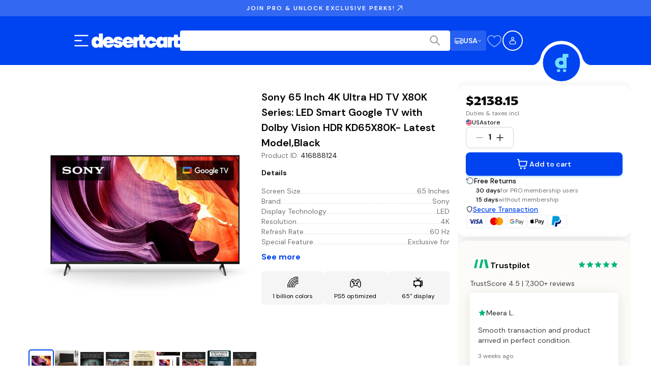

--- FILE ---
content_type: text/css; charset=UTF-8
request_url: https://www.desertcart.us/_next/static/css/45cacf103d559273.css
body_size: 13722
content:
.OfferBanner_banner__oaD32{position:relative;width:100%;min-height:600px;overflow:hidden}@media(max-width:767px){.OfferBanner_banner__oaD32{min-height:500px}}@media(min-width:768px)and (max-width:1279px){.OfferBanner_banner__oaD32{min-height:550px}}.OfferBanner_backgroundDesktop__XlAGH{object-fit:cover;display:block}@media(max-width:767px){.OfferBanner_backgroundDesktop__XlAGH{display:none}}.OfferBanner_backgroundMobile__VT1xW{object-fit:cover;display:none}@media(max-width:767px){.OfferBanner_backgroundMobile__VT1xW{display:block}}.OfferBanner_overlay__HWBp_{position:relative;z-index:1;width:100%;height:100%;display:flex;flex-direction:column;justify-content:space-between;min-height:inherit}.OfferBanner_header__h3Sqo{display:flex;flex-direction:column;justify-content:center;align-items:center;padding:40px;gap:24px}@media(max-width:767px){.OfferBanner_header__h3Sqo{gap:24px;padding:20px}}@media(min-width:768px)and (max-width:1279px){.OfferBanner_header__h3Sqo{padding:32px}}.OfferBanner_titleSection__J8Qhv{display:flex;flex-direction:column;gap:16px;align-items:center;text-align:center}.OfferBanner_title__zXGh3{font-family:var(--font-homie);font-weight:700;letter-spacing:0;font-size:32px;line-height:38px;margin:0;text-transform:uppercase}@media(min-width:768px){.OfferBanner_title__zXGh3{font-size:48px;line-height:56px}}@media(min-width:1280px){.OfferBanner_title__zXGh3{font-size:64px;line-height:72px}}@media(min-width:1920px){.OfferBanner_title__zXGh3{font-size:72px;line-height:80px}}@media(max-width:767px){.OfferBanner_title__zXGh3{font-size:40px;line-height:48px}}.OfferBanner_headline__6mTcb{display:block;color:#fff}.OfferBanner_subheadline___JpyZ{display:block}.OfferBanner_badge__E3mCp{font-family:var(--font-dm-sans);font-weight:400;letter-spacing:0;font-size:16px;line-height:26px;font-weight:600;color:#fff;margin:0}@media(min-width:768px){.OfferBanner_badge__E3mCp{font-size:18px;line-height:28px}}@media(min-width:1280px){.OfferBanner_badge__E3mCp{font-size:20px;line-height:30px}}@media(min-width:1920px){.OfferBanner_badge__E3mCp{font-size:20px;line-height:30px}}@media(max-width:767px){.OfferBanner_badge__E3mCp{font-size:14px;line-height:20px}}.OfferBanner_timerSection__6D8AI{display:flex;justify-content:center}.OfferBanner_footer__pfUS9{width:100%}.OfferBanner_offerTag__xYeOL{object-fit:contain;max-width:100%}.Timer_timerWrapper__fI3Mv{display:flex;flex-direction:column;align-items:center;gap:12px}.Timer_timerLabel__Ef4H_{font-family:var(--font-dm-sans);font-weight:600;font-size:16px;line-height:22px;color:#fff;text-align:center;text-transform:uppercase;letter-spacing:2px}@media(min-width:768px){.Timer_timerLabel__Ef4H_{font-size:16px;line-height:22px}}@media(min-width:1280px){.Timer_timerLabel__Ef4H_{font-size:16px;line-height:22px}}@media(min-width:1920px){.Timer_timerLabel__Ef4H_{font-size:16px;line-height:22px}}.Timer_timer__OALJV{display:flex;align-items:flex-start;gap:8px}.Timer_section__qPOSq{display:flex;flex-direction:column;align-items:center;gap:16px}@media(min-width:768px){.Timer_sectionReverse__bANdo{flex-direction:column-reverse}}.Timer_cards__nQhXL{display:flex;gap:4px;height:72px}.Timer_flipCard__HAGm9{position:relative;width:56px;height:72px}.Timer_card__lGL85{position:absolute;top:0;left:0;width:100%;height:100%;border:.8px solid #333;border-radius:16px;padding:.8px;box-sizing:border-box}.Timer_cardContent__Vtofv{display:flex;align-items:center;justify-content:center;width:100%;height:100%;border-radius:10px;overflow:hidden;font-family:Consolas,monospace;font-size:28.8px;line-height:43.2px;letter-spacing:2.88px;color:#fff;text-align:center;font-weight:400}.Timer_cardFlipping__5Y9cT{position:absolute;top:.8px;left:.8px;width:calc(100% - 1.6px);height:calc(100% - 1.6px);border-radius:10px;overflow:hidden;animation:Timer_flip__fO22N .3s ease-in-out}.Timer_cardFlipping__5Y9cT .Timer_cardContent__Vtofv{border-radius:0}@keyframes Timer_flip__fO22N{0%{transform:rotateX(0deg);opacity:1}50%{transform:rotateX(90deg);opacity:.8}to{transform:rotateX(0deg);opacity:1}}.Timer_label__iPfRn{font-family:var(--font-dm-sans);font-weight:600;letter-spacing:2px;font-size:14px;line-height:20px;color:#fff;text-align:center;white-space:nowrap}@media(min-width:768px){.Timer_label__iPfRn{font-size:14px;line-height:20px}}@media(min-width:1280px){.Timer_label__iPfRn{font-size:14px;line-height:20px}}@media(min-width:1920px){.Timer_label__iPfRn{font-size:14px;line-height:20px}}.Timer_separator__c1o8x{width:1px;height:72px;background:linear-gradient(180deg,rgba(0,0,0,0) 0,#99a1af 50%,rgba(0,0,0,0));flex-shrink:0}@media(min-width:768px){.Timer_separator__c1o8x.Timer_separatorReverse__tLx4W{display:flex;align-self:flex-end}}@media(max-width:767px){.Timer_timer__OALJV{gap:4px}.Timer_cards__nQhXL{gap:2px}.Timer_flipCard__HAGm9{width:40px;height:56px}.Timer_cardContent__Vtofv{font-size:20px;line-height:30px;letter-spacing:2px}.Timer_separator__c1o8x{height:56px}.Timer_label__iPfRn{font-size:10px;letter-spacing:1.5px}}@media(min-width:768px)and (max-width:1279px){.Timer_timer__OALJV{gap:8px}.Timer_flipCard__HAGm9{width:48px;height:64px}.Timer_cardContent__Vtofv{font-size:24px;line-height:36px;letter-spacing:2.4px}.Timer_separator__c1o8x{height:64px}.Timer_label__iPfRn{font-size:12px}}.OfferWindowStrip_strip___9XXK{width:100%;overflow:hidden;background-color:rgba(0,0,0,0)}.OfferWindowStrip_header__bZWXi{position:relative;display:flex;align-items:stretch;min-height:56px}@media(max-width:767px){.OfferWindowStrip_header__bZWXi{min-height:48px}}.OfferWindowStrip_headerLeft__FjUoo{flex:1 1;display:flex;align-items:center;justify-content:flex-end;padding:16px 32px 16px 24px;background-color:rgba(0,0,0,0);position:relative;z-index:1}@media(max-width:767px){.OfferWindowStrip_headerLeft__FjUoo{padding:12px 24px 12px 16px}}.OfferWindowStrip_headerRight__iyPh1{display:flex;align-items:center;justify-content:center;padding:16px 40px 16px 56px;position:relative;white-space:nowrap;-webkit-clip-path:polygon(50px 0,100% 0,100% 100%,0 100%);clip-path:polygon(50px 0,100% 0,100% 100%,0 100%)}@media(max-width:767px){.OfferWindowStrip_headerRight__iyPh1{padding:12px 24px 12px 40px;-webkit-clip-path:polygon(35px 0,100% 0,100% 100%,0 100%);clip-path:polygon(35px 0,100% 0,100% 100%,0 100%)}}.OfferWindowStrip_headerText__4RnO2{font-family:var(--font-dm-sans);font-weight:400;letter-spacing:0;font-size:14px;line-height:22px;font-weight:600;color:#161616;text-align:center;margin:0;font-weight:700}@media(min-width:768px){.OfferWindowStrip_headerText__4RnO2{font-size:18px;line-height:26px}}@media(min-width:1280px){.OfferWindowStrip_headerText__4RnO2{font-size:20px;line-height:28px}}@media(min-width:1920px){.OfferWindowStrip_headerText__4RnO2{font-size:24px;line-height:32px}}@media(max-width:767px){.OfferWindowStrip_headerText__4RnO2{font-size:14px;line-height:20px;font-weight:700}}.OfferWindowStrip_benefits__iu2cd{display:flex;gap:40px;padding:24px 40px;background-color:#161616;align-items:center;justify-content:center;flex-wrap:wrap}@media(max-width:767px){.OfferWindowStrip_benefits__iu2cd{flex-direction:column;gap:16px;padding:20px 16px;align-items:flex-start}}@media(min-width:768px)and (max-width:1279px){.OfferWindowStrip_benefits__iu2cd{gap:24px;padding:20px 24px}}.OfferWindowStrip_benefit__ebvKS{display:flex;align-items:center;gap:12px}@media(max-width:767px){.OfferWindowStrip_benefit__ebvKS{gap:8px}}.OfferWindowStrip_iconWrapper__nykOT{display:flex;align-items:center;justify-content:center;width:48px;height:48px;border-radius:50%;flex-shrink:0}@media(max-width:767px){.OfferWindowStrip_iconWrapper__nykOT{width:40px;height:40px}}.OfferWindowStrip_icon__Wnn45{display:block;width:24px;height:24px}@media(max-width:767px){.OfferWindowStrip_icon__Wnn45{width:20px;height:20px}}.OfferWindowStrip_benefitText__qi86h{font-family:var(--font-dm-sans);font-weight:400;letter-spacing:0;font-size:14px;line-height:24px;color:#fff}@media(min-width:768px){.OfferWindowStrip_benefitText__qi86h{font-size:16px;line-height:26px}}@media(min-width:1280px){.OfferWindowStrip_benefitText__qi86h{font-size:18px;line-height:28px}}@media(min-width:1920px){.OfferWindowStrip_benefitText__qi86h{font-size:18px;line-height:28px}}@media(max-width:767px){.OfferWindowStrip_benefitText__qi86h{font-size:13px;line-height:18px}}.CurationListGridItem_card__Ueyyi{position:relative;display:block;flex:0 0 423px;width:423px;height:316px;border-radius:8px;overflow:hidden;cursor:pointer;transition:transform .2s ease;text-decoration:none}.CurationListGridItem_card__Ueyyi:hover{transform:scale(1.02)}@media(max-width:767px){.CurationListGridItem_card__Ueyyi{flex:0 0 340px;width:340px;height:250px}}.CurationListGridItem_imageWrapper__L2KDc{position:relative;width:100%;height:100%}.CurationListGridItem_image__StV_m{object-fit:contain}.CurationListGridItem_placeholder__9tGM4{width:100%;height:100%;background:linear-gradient(135deg,#404040,#525252)}.CurationListGridItem_footer__XvMbc{position:absolute;bottom:0;left:0;right:0;display:flex;align-items:center;justify-content:space-between;padding:12px 16px;background-color:rgba(0,67,240,.6);backdrop-filter:blur(8px);-webkit-backdrop-filter:blur(8px);gap:8px}@media(max-width:767px){.CurationListGridItem_footer__XvMbc{padding:8px 12px}}.CurationListGridItem_title__YYjxD{font-family:var(--font-dm-sans);font-weight:400;letter-spacing:0;font-size:14px;line-height:24px;font-weight:600;color:#fff;margin:0;flex:1 1}@media(min-width:768px){.CurationListGridItem_title__YYjxD{font-size:16px;line-height:26px}}@media(min-width:1280px){.CurationListGridItem_title__YYjxD{font-size:18px;line-height:28px}}@media(min-width:1920px){.CurationListGridItem_title__YYjxD{font-size:18px;line-height:28px}}@media(max-width:767px){.CurationListGridItem_title__YYjxD{font-size:12px;line-height:16px}}.CurationListGridItem_icon__NtOmp{display:block;width:16px;height:16px;flex-shrink:0}@media(max-width:767px){.CurationListGridItem_icon__NtOmp{width:14px;height:14px}}.CurationListGrid_grid__rXo_5{width:100%}.CurationListGrid_scrollContainer__qxhxL{display:flex;gap:12px;overflow-x:auto;overflow-y:hidden;padding:16px 22px;scroll-behavior:smooth;-webkit-overflow-scrolling:touch;margin-bottom:22px;scrollbar-width:none;-ms-overflow-style:none}.CurationListGrid_scrollContainer__qxhxL::-webkit-scrollbar{display:none}@media(max-width:767px){.CurationListGrid_scrollContainer__qxhxL{gap:12px}}@media(min-width:768px)and (max-width:1279px){.CurationListGrid_scrollContainer__qxhxL{padding:16px 64px}}@media(min-width:1280px){.CurationListGrid_scrollContainer__qxhxL{padding:16px 64px}}.HowItWorksOfferCard_card__ZbXBl{display:flex;gap:24px;padding:24px;background-color:rgba(0,0,0,0);border:2px solid;border-radius:16px;transition:transform .2s ease}.HowItWorksOfferCard_card__ZbXBl:hover{transform:translateY(-2px)}@media(max-width:767px){.HowItWorksOfferCard_card__ZbXBl{flex-direction:column;gap:16px;padding:20px}}@media(min-width:768px)and (max-width:1279px){.HowItWorksOfferCard_card__ZbXBl{gap:20px;padding:20px}}.HowItWorksOfferCard_iconWrapper__EUW_S{position:relative;width:32px;height:32px;flex-shrink:0;display:flex;align-items:center;justify-content:center}@media(max-width:767px){.HowItWorksOfferCard_iconWrapper__EUW_S{width:24px;height:24px}}@media(min-width:768px)and (max-width:1279px){.HowItWorksOfferCard_iconWrapper__EUW_S{width:28px;height:28px}}.HowItWorksOfferCard_icon__buith{position:relative;z-index:2;width:24px;height:24px}@media(max-width:767px){.HowItWorksOfferCard_icon__buith{width:18px;height:18px}}@media(min-width:768px)and (max-width:1279px){.HowItWorksOfferCard_icon__buith{width:21px;height:21px}}.HowItWorksOfferCard_iconTint__qK2Zk{display:none}.HowItWorksOfferCard_content__6FMaP{flex:1 1;display:flex;flex-direction:column;gap:12px}@media(max-width:767px){.HowItWorksOfferCard_content__6FMaP{gap:8px}}.HowItWorksOfferCard_title__maZaW{font-family:var(--font-dm-sans);font-weight:400;letter-spacing:0;font-size:14px;line-height:22px;font-weight:600;margin:0}@media(min-width:768px){.HowItWorksOfferCard_title__maZaW{font-size:18px;line-height:26px}}@media(min-width:1280px){.HowItWorksOfferCard_title__maZaW{font-size:20px;line-height:28px}}@media(min-width:1920px){.HowItWorksOfferCard_title__maZaW{font-size:24px;line-height:32px}}@media(max-width:767px){.HowItWorksOfferCard_title__maZaW{font-size:16px;line-height:22px}}@media(min-width:768px)and (max-width:1279px){.HowItWorksOfferCard_title__maZaW{font-size:18px;line-height:24px}}.HowItWorksOfferCard_description__RS70b{font-family:var(--font-dm-sans);font-weight:400;letter-spacing:0;font-size:14px;line-height:24px;color:#fff;margin:0}@media(min-width:768px){.HowItWorksOfferCard_description__RS70b{font-size:16px;line-height:26px}}@media(min-width:1280px){.HowItWorksOfferCard_description__RS70b{font-size:18px;line-height:28px}}@media(min-width:1920px){.HowItWorksOfferCard_description__RS70b{font-size:18px;line-height:28px}}@media(max-width:767px){.HowItWorksOfferCard_description__RS70b{font-size:13px;line-height:18px}}@media(min-width:768px)and (max-width:1279px){.HowItWorksOfferCard_description__RS70b{font-size:14px;line-height:20px}}.CurationListRailItem_item__yxWud{display:flex;flex-direction:column;align-items:center;gap:12px;text-decoration:none;cursor:pointer;transition:transform .2s ease;flex-shrink:0}.CurationListRailItem_item__yxWud:hover{transform:scale(1.05)}.CurationListRailItem_imageWrapper__LB2xI{position:relative;width:200px;height:200px;border-radius:50%;overflow:hidden;flex-shrink:0}@media(max-width:767px){.CurationListRailItem_imageWrapper__LB2xI{width:120px;height:120px}}.CurationListRailItem_image__VBFme{object-fit:cover}.CurationListRailItem_placeholder__p26wc{width:100%;height:100%;background:linear-gradient(135deg,#404040,#525252)}.CurationListRailItem_badge__o_z29{position:absolute;top:50%;left:50%;transform:translate(-50%,-50%);display:flex;align-items:center;justify-content:center;width:120px;height:120px;border-radius:50%;background-color:rgba(255,76,12,.8)}@media(max-width:767px){.CurationListRailItem_badge__o_z29{width:80px;height:80px}}.CurationListRailItem_badge__o_z29.CurationListRailItem_comingSoon__SqRkz{background-color:rgba(128,128,128,.8)}.CurationListRailItem_badgeText__XLsCj{font-family:var(--font-dm-sans);font-weight:400;letter-spacing:0;font-size:12px;line-height:18px;font-weight:600;color:#fff;text-align:center;text-transform:uppercase;line-height:1.2;padding:8px}@media(min-width:768px){.CurationListRailItem_badgeText__XLsCj{font-size:12px;line-height:18px}}@media(min-width:1280px){.CurationListRailItem_badgeText__XLsCj{font-size:12px;line-height:18px}}@media(min-width:1920px){.CurationListRailItem_badgeText__XLsCj{font-size:12px;line-height:18px}}.CurationListRailItem_title__JXIEp{font-family:var(--font-dm-sans);font-weight:400;letter-spacing:0;font-size:14px;line-height:24px;font-weight:600;color:#161616;text-align:center;white-space:nowrap;overflow:hidden;text-overflow:ellipsis;max-width:200px}@media(min-width:768px){.CurationListRailItem_title__JXIEp{font-size:16px;line-height:26px}}@media(min-width:1280px){.CurationListRailItem_title__JXIEp{font-size:18px;line-height:28px}}@media(min-width:1920px){.CurationListRailItem_title__JXIEp{font-size:18px;line-height:28px}}@media(max-width:767px){.CurationListRailItem_title__JXIEp{font-family:var(--font-dm-sans);font-weight:400;letter-spacing:0;font-size:12px;line-height:20px;font-weight:600;max-width:120px}}@media(max-width:767px)and (min-width:768px){.CurationListRailItem_title__JXIEp{font-size:14px;line-height:22px}}@media(max-width:767px)and (min-width:1280px){.CurationListRailItem_title__JXIEp{font-size:16px;line-height:24px}}@media(max-width:767px)and (min-width:1920px){.CurationListRailItem_title__JXIEp{font-size:16px;line-height:24px}}.HowItWorksOffer_container__oOoLZ{width:100%;display:flex;flex-direction:column;gap:40px}@media(max-width:767px){.HowItWorksOffer_container__oOoLZ{gap:24px}}.HowItWorksOffer_masterTitle__VjdWn{font-family:var(--font-homie);font-weight:700;letter-spacing:0;font-size:18px;line-height:24px;color:#fff;text-align:center;margin:0}@media(min-width:768px){.HowItWorksOffer_masterTitle__VjdWn{font-size:24px;line-height:30px}}@media(min-width:1280px){.HowItWorksOffer_masterTitle__VjdWn{font-size:40px;line-height:48px}}@media(min-width:1920px){.HowItWorksOffer_masterTitle__VjdWn{font-size:40px;line-height:48px}}@media(max-width:767px){.HowItWorksOffer_masterTitle__VjdWn{font-size:24px;line-height:32px}}.HowItWorksOffer_cards__oCLhE{display:grid;grid-gap:24px;gap:24px;grid-template-columns:1fr}@media(min-width:768px)and (max-width:1279px){.HowItWorksOffer_cards__oCLhE{grid-template-columns:repeat(2,1fr);gap:20px}}@media(min-width:1280px){.HowItWorksOffer_cards__oCLhE{grid-template-columns:repeat(3,1fr);gap:24px}}.CurationListRail_rail__ptiLU{width:100%}.CurationListRail_scrollContainer__4C_Qn{display:flex;gap:24px;overflow-x:auto;overflow-y:hidden;padding:16px 22px;scroll-behavior:smooth;-webkit-overflow-scrolling:touch;scrollbar-width:none;-ms-overflow-style:none}.CurationListRail_scrollContainer__4C_Qn::-webkit-scrollbar{display:none}@media(max-width:767px){.CurationListRail_scrollContainer__4C_Qn{gap:16px}}@media(min-width:768px)and (max-width:1279px){.CurationListRail_scrollContainer__4C_Qn{padding:16px 64px}}@media(min-width:1280px){.CurationListRail_scrollContainer__4C_Qn{padding:16px 64px}}.OfferReward_card__P4Ehy{padding:16px;background-color:#090909;border:2px solid;border-radius:8px;position:relative;overflow:hidden}@media(max-width:767px){.OfferReward_card__P4Ehy{padding:16px}}.OfferReward_content__NH1g9{display:flex;flex-direction:column;gap:8px;min-width:0}.OfferReward_title__Ao1mT{font-family:var(--font-homie);font-size:18px;line-height:24px;font-weight:700;margin:0;overflow:hidden;text-overflow:ellipsis;white-space:nowrap}@media(max-width:767px){.OfferReward_title__Ao1mT{font-size:16px;line-height:22px}}.OfferReward_titleHighlight__P17BL{font-weight:700}.OfferReward_titleNormal__iQCT1{color:#fff;font-weight:700}.OfferReward_description__jyTZz{font-family:var(--font-dm-sans);font-size:12px;line-height:18px;font-weight:400;color:#d4d4d4;margin:0 0 16px;overflow:hidden;text-overflow:ellipsis;white-space:nowrap}@media(max-width:767px){.OfferReward_description__jyTZz{font-size:11px;line-height:16px}}.OfferReward_progressContainer__bu02a{display:flex;gap:8px;margin-bottom:4px}@media(max-width:767px){.OfferReward_progressContainer__bu02a{gap:6px}}.OfferReward_progressBar__UeXB4{flex:1 1;height:6px;background-color:hsla(0,0%,100%,.15);border-radius:6px;overflow:hidden}.OfferReward_progressFill__uf_4L{height:100%;transition:width .3s ease-in-out;border-radius:6px}.OfferReward_progressHint__X_q8u{font-family:var(--font-dm-sans);font-weight:400;font-size:12px;line-height:18px;color:#d4d4d4;text-align:right;margin:0 0 16px}.OfferReward_progressSection__nbtNT{display:flex;flex-direction:column;gap:8px;margin-bottom:16px}.OfferReward_singleProgressBar__lG6jh{display:flex;flex-direction:column;gap:4px}.OfferReward_progressBarTrack__4kzOW{width:100%;height:8px;background-color:hsla(0,0%,100%,.15);border-radius:8px;overflow:hidden}.OfferReward_progressBarFill__o_kdC{height:100%;border-radius:8px;transition:width .3s ease-in-out,background-color .3s ease}.OfferReward_progressLabel__Rl_de{font-family:var(--font-dm-sans);font-weight:400;font-size:11px;line-height:16px;color:#a4a4a4;margin:0}.OfferReward_progressMessage__CmqJt{font-family:var(--font-dm-sans);font-weight:400;font-size:13px;line-height:18px;color:#e4e4e4;margin:4px 0 0;padding-top:4px;border-top:1px solid hsla(0,0%,100%,.1)}@media(max-width:767px){.OfferReward_progressMessage__CmqJt{font-size:12px;line-height:16px}}.OfferReward_slabProgressContainer__WgyLy{display:flex;gap:2px;width:100%;height:8px;margin-bottom:8px}.OfferReward_slabSegment__stgOX{display:flex;height:100%}.OfferReward_slabSegmentTrack__I4OFo{width:100%;height:100%;background-color:hsla(0,0%,100%,.15);border-radius:2px;overflow:hidden}.OfferReward_slabSegmentFill__uDvQT{height:100%;transition:width .3s ease-in-out,background-color .3s ease;border-radius:2px}.OfferReward_slabLabels__vtgqy{display:flex;justify-content:space-between;margin-bottom:4px}.OfferReward_slabLabel__Yoj_7{font-family:var(--font-dm-sans);font-weight:400;font-size:11px;line-height:16px;color:#a4a4a4;margin:0}.OfferReward_slabHint__ZfwUh{font-family:var(--font-dm-sans);font-weight:400;font-size:12px;line-height:18px;color:#d4d4d4;margin:0;text-align:center}.OfferReward_actions__upBR_{display:flex;flex-direction:row;gap:8px;align-items:stretch;width:100%}.OfferReward_couponBox__9Rvt6{flex:2 1;align-items:center;justify-content:center;padding:12px 16px;background-color:#090909;border:1px solid;border-radius:4px;min-width:0}@media(max-width:767px){.OfferReward_couponBox__9Rvt6{padding:8px 12px}}.OfferReward_couponCode__Ak_Io{font-family:var(--font-dm-sans);font-size:16px;line-height:24px;font-weight:600;color:#fff;letter-spacing:0}@media(max-width:767px){.OfferReward_couponCode__Ak_Io{font-size:14px;line-height:20px}}.OfferReward_copyButton__a9P6X{flex:1 1;display:flex;align-items:center;justify-content:center;gap:4px;padding:12px 16px;border:none;border-radius:4px;cursor:pointer;transition:all .2s ease;white-space:nowrap}.OfferReward_copyButton__a9P6X:hover{opacity:.9}.OfferReward_copyButton__a9P6X:active{opacity:.8}@media(max-width:767px){.OfferReward_copyButton__a9P6X{padding:8px 12px}}.OfferReward_buttonText__cZcfr{font-family:var(--font-dm-sans);font-size:14px;line-height:22px;font-weight:600;color:#161616}@media(max-width:767px){.OfferReward_buttonText__cZcfr{font-size:13px}}.OfferReward_imageWrapper__z2xcl{position:absolute;right:8px;top:8px;flex-shrink:0;display:flex}@media(max-width:767px){.OfferReward_imageWrapper__z2xcl{right:0;top:0}}.OfferReward_image__m1wwn{display:block;width:110px;height:110px;filter:drop-shadow(0 6px 24px rgba(180,215,47,.7))}@media(max-width:767px){.OfferReward_image__m1wwn{width:80px;height:80px}}.CartHolder_cartDrawer__lymdz{inset-inline:auto 0;inset-block-start:0}.NotificationsDrawer_drawer__fyGkC{inset-inline-start:auto;inset-block-start:0;inset-inline-end:0}.NotificationsDrawer_hide__F5MUa{display:none}.Notifications_container__fvliV{display:flex;flex-direction:column;height:calc(100dvh - env(safe-area-inset-bottom, 0rem));overflow-y:auto}.Notifications_container__fvliV>svg{margin:auto}.Notifications_header__v6Vb4{display:flex;align-items:center;justify-content:space-between;padding:.75rem}@media(min-width:992px){.Notifications_header__v6Vb4{padding:1.25rem 2.5rem 0}}.Notifications_title__s8gDi{font-family:var(--font-dm-sans);font-weight:400;letter-spacing:0;font-size:18px;line-height:26px;font-weight:600;color:#161616}@media(min-width:768px){.Notifications_title__s8gDi{font-size:24px;line-height:32px}}@media(min-width:1280px){.Notifications_title__s8gDi{font-size:30px;line-height:38px}}@media(min-width:1920px){.Notifications_title__s8gDi{font-size:36px;line-height:44px}}@media(min-width:992px){.Notifications_title__s8gDi{font-family:var(--font-dm-sans);font-weight:400;letter-spacing:0;font-size:14px;line-height:22px;font-weight:600}}@media(min-width:992px)and (min-width:768px){.Notifications_title__s8gDi{font-size:18px;line-height:26px}}@media(min-width:992px)and (min-width:1280px){.Notifications_title__s8gDi{font-size:20px;line-height:28px}}@media(min-width:992px)and (min-width:1920px){.Notifications_title__s8gDi{font-size:24px;line-height:32px}}svg.Notifications_loader__GPrTY{width:44px;height:44px}svg.Notifications_loader__GPrTY circle{stroke:#0043f0}.Notifications_closeIcon__m3MTS{width:24px;height:24px;cursor:pointer;padding:.25rem;border:1px solid rgba(0,0,0,0)}.Notifications_closeIcon__m3MTS:hover{border-color:#71ddff;border-radius:.5rem}.Notifications_list__dpnHE{display:flex;flex-direction:column;gap:12px;list-style-type:none;padding:.75rem}@media(min-width:992px){.Notifications_list__dpnHE{padding:1.25rem 2.5rem 0}}.Notification_notificationItem__FqjmY{margin-bottom:16px}.Notification_notificationMessage__T0f7Z{display:flex;flex-direction:column}.Notification_image__7ZLJJ{width:100%;height:300px;margin-bottom:12px;object-fit:cover}.Notification_messageContent__Rlgvu{display:flex;gap:12px}.Notification_icon__bT01V{width:25px;height:25px;flex-shrink:0}.Notification_textContent__2D0_T{display:flex;flex-direction:column;flex-grow:1;gap:4px}.Notification_msgTitle__xe437{font-family:var(--font-dm-sans);font-weight:600;letter-spacing:2px;font-size:14px;line-height:20px;text-transform:uppercase}@media(min-width:768px){.Notification_msgTitle__xe437{font-size:14px;line-height:20px}}@media(min-width:1280px){.Notification_msgTitle__xe437{font-size:14px;line-height:20px}}@media(min-width:1920px){.Notification_msgTitle__xe437{font-size:14px;line-height:20px}}.Notification_bodyHolder__8o_CR,.Notification_msgHeader__4xrbb{display:flex;align-items:center;justify-content:space-between}.Notification_body__Yt1CJ{display:inline-flex;align-items:center;flex-wrap:wrap;font-family:var(--font-dm-sans);font-weight:400;letter-spacing:0;font-size:10px;line-height:16px;max-width:80%}@media(min-width:768px){.Notification_body__Yt1CJ{font-size:10px;line-height:16px}}@media(min-width:1280px){.Notification_body__Yt1CJ{font-size:10px;line-height:16px}}@media(min-width:1920px){.Notification_body__Yt1CJ{font-size:10px;line-height:16px}}.Notification_unread__AZDkd{width:10px;height:10px;background-color:#ff4c0c;border-radius:50%;flex-shrink:0}.Notification_description__1ZI45{font-family:var(--font-dm-sans);font-weight:400;letter-spacing:0;font-size:12px;line-height:18px;display:inline;margin-right:4px}@media(min-width:768px){.Notification_description__1ZI45{font-size:12px;line-height:18px}}@media(min-width:1280px){.Notification_description__1ZI45{font-size:12px;line-height:18px}}@media(min-width:1920px){.Notification_description__1ZI45{font-size:12px;line-height:18px}}.Notification_date__X5Mlo{color:#747474;font-family:var(--font-dm-sans);font-weight:400;letter-spacing:0;font-size:10px;line-height:16px;text-align:right}@media(min-width:768px){.Notification_date__X5Mlo{font-size:10px;line-height:16px}}@media(min-width:1280px){.Notification_date__X5Mlo{font-size:10px;line-height:16px}}@media(min-width:1920px){.Notification_date__X5Mlo{font-size:10px;line-height:16px}}.NotificationBtn_buttonList__d6pkq{display:flex;gap:4px;cursor:pointer}.NotificationBtn_button__rKJyf{color:#07354b;text-decoration:none;font-weight:500;font-family:var(--font-dm-sans);font-weight:400;letter-spacing:0;font-size:10px;line-height:16px;transition:color .2s ease}@media(min-width:768px){.NotificationBtn_button__rKJyf{font-size:10px;line-height:16px}}@media(min-width:1280px){.NotificationBtn_button__rKJyf{font-size:10px;line-height:16px}}@media(min-width:1920px){.NotificationBtn_button__rKJyf{font-size:10px;line-height:16px}}.NotificationBtn_button__rKJyf:hover{text-decoration:underline}.NotificationBtn_button__rKJyf.NotificationBtn_copied__vpN_H{color:#03c165}.NotificationsEmpty_container__jX6cQ{display:flex;align-items:center;flex-direction:column;text-align:center;margin:10% auto;gap:.5rem}.NotificationsEmpty_heading__lS4PV{font-size:1.5rem;line-height:2rem;font-family:var(--font-homie);font-weight:600;color:#161616;margin:0}.NotificationsEmpty_subHeading__3k2FY{font-size:1rem;line-height:1.5rem;color:#747474}.NotificationsTags_tagsList__ZOUGG{display:flex;overflow-x:auto;max-width:93%;flex-shrink:0;gap:8px;list-style-type:none;padding:.75rem;margin:0;scrollbar-width:none;-ms-overflow-style:none}.NotificationsTags_tagsList__ZOUGG::-webkit-scrollbar{display:none}@media(min-width:992px){.NotificationsTags_tagsList__ZOUGG{padding:.75rem 2.5rem 0}}.NotificationsTags_tag__ScVXQ{padding:8px 12px;border-radius:16px;background-color:#f5f5f5;color:#404040;font-family:var(--font-dm-sans);font-weight:400;letter-spacing:0;font-size:10px;line-height:16px;cursor:pointer;transition:all .2s ease}@media(min-width:768px){.NotificationsTags_tag__ScVXQ{font-size:10px;line-height:16px}}@media(min-width:1280px){.NotificationsTags_tag__ScVXQ{font-size:10px;line-height:16px}}@media(min-width:1920px){.NotificationsTags_tag__ScVXQ{font-size:10px;line-height:16px}}.NotificationsTags_tag__ScVXQ:hover{background-color:#e4e4e4}.NotificationsTags_tag__ScVXQ.NotificationsTags_active__lrgNS{background-color:#0043f0;color:#fff}div.MobileNavMenuDropdown_dropdownContainer__jUfDo{overflow:hidden;z-index:500;height:calc(100vh - 3.5rem);width:0;transition:width .01s ease-in-out;will-change:width}div.MobileNavMenuDropdown_dropdownContainer__jUfDo.MobileNavMenuDropdown_open__8MpLp{width:100vw}@media(min-width:1440px){div.MobileNavMenuDropdown_dropdownContainer__jUfDo{display:none}}div.MobileNavMenuDropdown_dropdownContainer__jUfDo .MobileNavMenuDropdown_subMenuContainerHiddenParent__vVIaa,div.MobileNavMenuDropdown_dropdownContainer__jUfDo .MobileNavMenuDropdown_subMenuContainerHidden__Hvv_i,div.MobileNavMenuDropdown_dropdownContainer__jUfDo .MobileNavMenuDropdown_subMenuContainer__hqUyx,div.MobileNavMenuDropdown_dropdownContainer__jUfDo .MobileNavMenuDropdown_topMenuContainerHidden__r_cB3,div.MobileNavMenuDropdown_dropdownContainer__jUfDo .MobileNavMenuDropdown_topMenuContainer__7Gm6_{display:flex;flex-direction:column;height:100%;position:absolute;top:0;left:0;right:0;transition:transform .3s ease-in-out}div.MobileNavMenuDropdown_dropdownContainer__jUfDo .MobileNavMenuDropdown_topMenuContainer__7Gm6_{transform:translateX(-100%)}div.MobileNavMenuDropdown_dropdownContainer__jUfDo .MobileNavMenuDropdown_topMenuContainer__7Gm6_.MobileNavMenuDropdown_open__8MpLp{transform:translateX(0)}div.MobileNavMenuDropdown_dropdownContainer__jUfDo .MobileNavMenuDropdown_topMenuContainerHidden__r_cB3,div.MobileNavMenuDropdown_dropdownContainer__jUfDo .MobileNavMenuDropdown_topMenuContainer__7Gm6_{overflow:scroll;overscroll-behavior-y:none;scrollbar-width:none;background-color:rgba(0,0,0,0)}div.MobileNavMenuDropdown_dropdownContainer__jUfDo .MobileNavMenuDropdown_topMenuContainerHidden__r_cB3 .MobileNavMenuDropdown_topMenuInnerContainer__e3bpe,div.MobileNavMenuDropdown_dropdownContainer__jUfDo .MobileNavMenuDropdown_topMenuContainer__7Gm6_ .MobileNavMenuDropdown_topMenuInnerContainer__e3bpe{display:flex;flex-direction:column;row-gap:24px;padding:28px;background-color:#fff}div.MobileNavMenuDropdown_dropdownContainer__jUfDo .MobileNavMenuDropdown_link__8mkEw{text-decoration:none;color:inherit;display:block}div.MobileNavMenuDropdown_dropdownContainer__jUfDo .MobileNavMenuDropdown_topMenuContainerHidden__r_cB3{transform:translateX(-100%);pointer-events:none;background-color:#fff}div.MobileNavMenuDropdown_dropdownContainer__jUfDo .MobileNavMenuDropdown_subMenuContainerHiddenParent__vVIaa .MobileNavMenuDropdown_subMenuInnerContainer__ttHDL,div.MobileNavMenuDropdown_dropdownContainer__jUfDo .MobileNavMenuDropdown_subMenuContainerHidden__Hvv_i .MobileNavMenuDropdown_subMenuInnerContainer__ttHDL,div.MobileNavMenuDropdown_dropdownContainer__jUfDo .MobileNavMenuDropdown_subMenuContainer__hqUyx .MobileNavMenuDropdown_subMenuInnerContainer__ttHDL{display:flex;flex-direction:column;row-gap:24px;padding:40px 28px 28px;background-color:#f5f5f5;overflow-y:scroll}div.MobileNavMenuDropdown_dropdownContainer__jUfDo .MobileNavMenuDropdown_subMenuContainerHiddenParent__vVIaa .MobileNavMenuDropdown_subMenuInnerContainer__ttHDL .MobileNavMenuDropdown_label__chbqo,div.MobileNavMenuDropdown_dropdownContainer__jUfDo .MobileNavMenuDropdown_subMenuContainerHidden__Hvv_i .MobileNavMenuDropdown_subMenuInnerContainer__ttHDL .MobileNavMenuDropdown_label__chbqo,div.MobileNavMenuDropdown_dropdownContainer__jUfDo .MobileNavMenuDropdown_subMenuContainer__hqUyx .MobileNavMenuDropdown_subMenuInnerContainer__ttHDL .MobileNavMenuDropdown_label__chbqo{font-family:var(--font-dm-sans);font-weight:400;letter-spacing:0;font-size:14px;line-height:24px}@media(min-width:768px){div.MobileNavMenuDropdown_dropdownContainer__jUfDo .MobileNavMenuDropdown_subMenuContainerHiddenParent__vVIaa .MobileNavMenuDropdown_subMenuInnerContainer__ttHDL .MobileNavMenuDropdown_label__chbqo,div.MobileNavMenuDropdown_dropdownContainer__jUfDo .MobileNavMenuDropdown_subMenuContainerHidden__Hvv_i .MobileNavMenuDropdown_subMenuInnerContainer__ttHDL .MobileNavMenuDropdown_label__chbqo,div.MobileNavMenuDropdown_dropdownContainer__jUfDo .MobileNavMenuDropdown_subMenuContainer__hqUyx .MobileNavMenuDropdown_subMenuInnerContainer__ttHDL .MobileNavMenuDropdown_label__chbqo{font-size:16px;line-height:26px}}@media(min-width:1280px){div.MobileNavMenuDropdown_dropdownContainer__jUfDo .MobileNavMenuDropdown_subMenuContainerHiddenParent__vVIaa .MobileNavMenuDropdown_subMenuInnerContainer__ttHDL .MobileNavMenuDropdown_label__chbqo,div.MobileNavMenuDropdown_dropdownContainer__jUfDo .MobileNavMenuDropdown_subMenuContainerHidden__Hvv_i .MobileNavMenuDropdown_subMenuInnerContainer__ttHDL .MobileNavMenuDropdown_label__chbqo,div.MobileNavMenuDropdown_dropdownContainer__jUfDo .MobileNavMenuDropdown_subMenuContainer__hqUyx .MobileNavMenuDropdown_subMenuInnerContainer__ttHDL .MobileNavMenuDropdown_label__chbqo{font-size:18px;line-height:28px}}@media(min-width:1920px){div.MobileNavMenuDropdown_dropdownContainer__jUfDo .MobileNavMenuDropdown_subMenuContainerHiddenParent__vVIaa .MobileNavMenuDropdown_subMenuInnerContainer__ttHDL .MobileNavMenuDropdown_label__chbqo,div.MobileNavMenuDropdown_dropdownContainer__jUfDo .MobileNavMenuDropdown_subMenuContainerHidden__Hvv_i .MobileNavMenuDropdown_subMenuInnerContainer__ttHDL .MobileNavMenuDropdown_label__chbqo,div.MobileNavMenuDropdown_dropdownContainer__jUfDo .MobileNavMenuDropdown_subMenuContainer__hqUyx .MobileNavMenuDropdown_subMenuInnerContainer__ttHDL .MobileNavMenuDropdown_label__chbqo{font-size:18px;line-height:28px}}div.MobileNavMenuDropdown_dropdownContainer__jUfDo .MobileNavMenuDropdown_subMenuContainerHiddenParent__vVIaa .MobileNavMenuDropdown_subMenuFooter__lM0wP,div.MobileNavMenuDropdown_dropdownContainer__jUfDo .MobileNavMenuDropdown_subMenuContainerHidden__Hvv_i .MobileNavMenuDropdown_subMenuFooter__lM0wP,div.MobileNavMenuDropdown_dropdownContainer__jUfDo .MobileNavMenuDropdown_subMenuContainer__hqUyx .MobileNavMenuDropdown_subMenuFooter__lM0wP{background-color:rgba(0,0,0,.5);-webkit-backdrop-filter:blur(30px);backdrop-filter:blur(30px);height:100%;flex:1 1}div.MobileNavMenuDropdown_dropdownContainer__jUfDo .MobileNavMenuDropdown_subMenuContainer__hqUyx{transform:translateX(0)}div.MobileNavMenuDropdown_dropdownContainer__jUfDo .MobileNavMenuDropdown_subMenuContainerHidden__Hvv_i{transform:translateX(100%);pointer-events:none}div.MobileNavMenuDropdown_dropdownContainer__jUfDo .MobileNavMenuDropdown_subMenuContainerHiddenParent__vVIaa{transform:translateX(-100%);pointer-events:none}div.MobileNavMenuDropdown_dropdownContainer__jUfDo .MobileNavMenuDropdown_subMenuHeader__djzPC{display:flex;align-items:center;gap:20px;padding:16px 28px;background-color:#fff}div.MobileNavMenuDropdown_dropdownContainer__jUfDo .MobileNavMenuDropdown_backButton__DSE_W{display:flex;background:none;border:none;color:#404040;padding:0;cursor:pointer}div.MobileNavMenuDropdown_dropdownContainer__jUfDo .MobileNavMenuDropdown_backButton__DSE_W svg{width:.625rem;height:1.25rem}div.MobileNavMenuDropdown_dropdownContainer__jUfDo .MobileNavMenuDropdown_labelHeading__3qAtD{font-family:var(--font-dm-sans);font-weight:600;letter-spacing:2px;font-size:14px;line-height:20px}@media(min-width:768px){div.MobileNavMenuDropdown_dropdownContainer__jUfDo .MobileNavMenuDropdown_labelHeading__3qAtD{font-size:14px;line-height:20px}}@media(min-width:1280px){div.MobileNavMenuDropdown_dropdownContainer__jUfDo .MobileNavMenuDropdown_labelHeading__3qAtD{font-size:14px;line-height:20px}}@media(min-width:1920px){div.MobileNavMenuDropdown_dropdownContainer__jUfDo .MobileNavMenuDropdown_labelHeading__3qAtD{font-size:14px;line-height:20px}}.NavMenuDropdownItem_link__iRovt{color:#161616}div.NavMenuDropdownItem_navMenuItem__55du8{display:flex;align-items:center;padding:0;justify-content:flex-start;gap:12px}div.NavMenuDropdownItem_navMenuItem__55du8:hover{background-color:unset}.NavMenuDropdownItem_label__TPnRF{font-family:var(--font-dm-sans);font-weight:400;letter-spacing:0;font-size:16px;line-height:26px}@media(min-width:768px){.NavMenuDropdownItem_label__TPnRF{font-size:18px;line-height:28px}}@media(min-width:1280px){.NavMenuDropdownItem_label__TPnRF{font-size:20px;line-height:30px}}@media(min-width:1920px){.NavMenuDropdownItem_label__TPnRF{font-size:20px;line-height:30px}}.NavMenuDropdownItem_chevronRTL__i_c69{transform:scaleX(-1);margin-left:0;margin-right:auto}.AccountOptions_accountOptionsContainer___jtWc{display:flex;flex-direction:column;padding:28px 28px 15vh;gap:16px;background-color:rgba(0,0,0,.5);-webkit-backdrop-filter:blur(30px);backdrop-filter:blur(30px)}@media(min-width:1440px){.AccountOptions_accountOptionsContainer___jtWc{display:flex;align-items:flex-end;background-color:rgba(0,0,0,0);align-self:flex-end;-webkit-backdrop-filter:none;backdrop-filter:none;padding:0}}.AccountOptions_accountOptionsContainer___jtWc .AccountOptions_label__HbGwv{font-family:var(--font-dm-sans);font-weight:400;letter-spacing:0;font-size:14px;line-height:24px;color:#fff}@media(min-width:768px){.AccountOptions_accountOptionsContainer___jtWc .AccountOptions_label__HbGwv{font-size:16px;line-height:26px}}@media(min-width:1280px){.AccountOptions_accountOptionsContainer___jtWc .AccountOptions_label__HbGwv{font-size:18px;line-height:28px}}@media(min-width:1920px){.AccountOptions_accountOptionsContainer___jtWc .AccountOptions_label__HbGwv{font-size:18px;line-height:28px}}.AccountOptions_accountOptionsContainer___jtWc .AccountOptions_optionItem__wZ8Lu{display:flex;align-items:center;gap:20px;background:none;border:0;padding:0}@media(min-width:1440px){.AccountOptions_accountOptionsContainer___jtWc .AccountOptions_optionItem__wZ8Lu{cursor:pointer}}.AccountOptions_accountOptionsContainer___jtWc .AccountOptions_optionItem__wZ8Lu .AccountOptions_icon__2M1YZ{display:flex}.AccountOptions_accountOptionsContainer___jtWc .AccountOptions_optionItem__wZ8Lu .AccountOptions_icon__2M1YZ svg{width:1.5rem;height:1.5rem}.AccountOptions_accountOptionsContainer___jtWc .AccountOptions_optionItem__wZ8Lu .AccountOptions_icon__2M1YZ svg path{stroke:#fff}@media(min-width:1440px){.AccountOptions_accountOptionsContainer___jtWc .AccountOptions_optionItem__wZ8Lu .AccountOptions_icon__2M1YZ{display:none}}.AccountOptions_accountOptionsContainer___jtWc .AccountOptions_backdrop__Nam_y{top:unset;bottom:100%;height:200vh}.AccountOptions_accountOptionsContainer___jtWc .AccountOptions_overlayModal__5BrcY{top:unset;bottom:0}.CatalogButton_menuButtonContainer__Zgbqr{position:relative}.CatalogButton_menuButtonContainer__Zgbqr .CatalogButton_burgerIconContainer__vXJlL{cursor:pointer;display:flex;align-items:center;justify-content:center;height:40px}.CatalogButton_menuButtonContainer__Zgbqr .CatalogButton_burgerIconContainer__vXJlL svg{height:2.5rem;width:2.5rem}.CatalogButton_menuButtonContainer__Zgbqr .CatalogButton_dropdown__VvZYj{display:none;position:absolute;top:100%;inset-inline-start:0;background-color:#fff;box-shadow:0 4px 6px rgba(0,0,0,.1);z-index:500;border-radius:.5rem}.CatalogButton_menuButtonContainer__Zgbqr .CatalogButton_dropdown__VvZYj.CatalogButton_dropDownListAr__greBD{left:unset;right:0}.CatalogButton_menuButtonContainer__Zgbqr .CatalogButton_dropdownLink__F3EFl{text-decoration:none;white-space:nowrap;display:inline-block;color:inherit}.CatalogButton_menuButtonContainer__Zgbqr .CatalogButton_dropdownLink__F3EFl:focus,.CatalogButton_menuButtonContainer__Zgbqr .CatalogButton_dropdownLink__F3EFl:hover{text-decoration:none;color:inherit}.CatalogButton_menuButtonContainer__Zgbqr:hover .CatalogButton_dropdown__VvZYj{display:block}.CatalogButton_menuButtonContainer__Zgbqr .CatalogButton_dropdownList__PJjlF{list-style:none;margin:0;padding:0}.CatalogButton_menuButtonContainer__Zgbqr .CatalogButton_dropdownItem__oTuCA{padding:.75rem;cursor:pointer;transition:background-color .2s ease-in-out}.CatalogButton_menuButtonContainer__Zgbqr .CatalogButton_dropdownItem__oTuCA:hover{background-color:rgba(0,67,240,.2)}.AnimatedBurgerIcon_animatedBurger__gTxv5 .AnimatedBurgerIcon_burgerLines__LviAd .AnimatedBurgerIcon_topLine__ETeU4{transition:transform .3s cubic-bezier(.4,0,.2,1) .15s;transform-origin:6px 14px;transform:rotate(0deg)}.AnimatedBurgerIcon_animatedBurger__gTxv5 .AnimatedBurgerIcon_burgerLines__LviAd .AnimatedBurgerIcon_middleLine__mVh48{transition:all .3s cubic-bezier(.4,0,.2,1) .15s;opacity:1}.AnimatedBurgerIcon_animatedBurger__gTxv5 .AnimatedBurgerIcon_burgerLines__LviAd .AnimatedBurgerIcon_bottomLine__yP3h7{transition:transform .3s cubic-bezier(.4,0,.2,1) .15s;transform-origin:8px 20px;transform:rotate(0deg)}.AnimatedBurgerIcon_animatedBurger__gTxv5.AnimatedBurgerIcon_isOpen__Tg665 .AnimatedBurgerIcon_burgerLines__LviAd .AnimatedBurgerIcon_topLine__ETeU4{transform:rotate(45deg)}.AnimatedBurgerIcon_animatedBurger__gTxv5.AnimatedBurgerIcon_isOpen__Tg665 .AnimatedBurgerIcon_burgerLines__LviAd .AnimatedBurgerIcon_middleLine__mVh48{opacity:0}.AnimatedBurgerIcon_animatedBurger__gTxv5.AnimatedBurgerIcon_isOpen__Tg665 .AnimatedBurgerIcon_burgerLines__LviAd .AnimatedBurgerIcon_bottomLine__yP3h7{transform:rotate(-45deg)}.AnimatedBurgerIcon_animatedBurger__gTxv5.AnimatedBurgerIcon_isRTL__0JNUy .AnimatedBurgerIcon_burgerLines__LviAd .AnimatedBurgerIcon_topLine__ETeU4{transform-origin:26px 14px}.AnimatedBurgerIcon_animatedBurger__gTxv5.AnimatedBurgerIcon_isRTL__0JNUy .AnimatedBurgerIcon_burgerLines__LviAd .AnimatedBurgerIcon_bottomLine__yP3h7{transform-origin:24px 20px}.AnimatedBurgerIcon_animatedBurger__gTxv5.AnimatedBurgerIcon_isRTL__0JNUy.AnimatedBurgerIcon_isOpen__Tg665 .AnimatedBurgerIcon_burgerLines__LviAd .AnimatedBurgerIcon_topLine__ETeU4{transform:rotate(-45deg)}.AnimatedBurgerIcon_animatedBurger__gTxv5.AnimatedBurgerIcon_isRTL__0JNUy.AnimatedBurgerIcon_isOpen__Tg665 .AnimatedBurgerIcon_burgerLines__LviAd .AnimatedBurgerIcon_bottomLine__yP3h7{transform:rotate(45deg)}.DesktopNavMenu_desktopNavMenu__kv1vx{display:none}@media(min-width:1440px){.DesktopNavMenu_desktopNavMenu__kv1vx{position:absolute;display:flex;border-bottom-right-radius:16px;border-bottom-left-radius:16px;overflow:hidden;box-shadow:0 8px 32px rgba(0,0,0,.1);z-index:500;width:0;height:calc(100vh - 6rem);left:0;top:6rem;transition:width .01s ease-in-out .3s}.DesktopNavMenu_desktopNavMenu__kv1vx.DesktopNavMenu_open__kF7q4{width:100vw}}.DesktopNavMenu_desktopNavMenu__kv1vx .DesktopNavMenu_navLogo___uDyj{width:7.6875rem;height:1.5625rem}@media(min-width:1280px){.DesktopNavMenu_desktopNavMenu__kv1vx .DesktopNavMenu_navLogo___uDyj{width:10.875rem;height:1.75rem}}.DesktopNavMenu_panel__dFqMM{flex:1 1;display:flex;flex-direction:column;overflow-y:scroll;transition:transform .3s ease-in-out;will-change:transform}.DesktopNavMenu_panel__dFqMM:last-child{border-right:none}.DesktopNavMenu_panel__dFqMM::-webkit-scrollbar{width:1px}.DesktopNavMenu_panel__dFqMM::-webkit-scrollbar-track{background:rgba(0,0,0,0)}.DesktopNavMenu_panel__dFqMM::-webkit-scrollbar-thumb{background:#161616;border-radius:9999px}.DesktopNavMenu_panelContent__7__KL{flex:1 1;padding:16px 0;transition:opacity .2s ease}.DesktopNavMenu_menuItem__OX41K{position:relative;display:flex;align-items:center;padding:12px 24px;cursor:pointer;transition:all .2s ease;text-decoration:none;color:#161616;gap:12px}.DesktopNavMenu_menuItem__OX41K.DesktopNavMenu_active__dmtVI:after{content:"";position:absolute;right:0;top:0;bottom:0;width:4px;background-color:#161616;transform:scaleX(1);transition:transform .2s ease}.DesktopNavMenu_menuItemLink__3qaPk{display:flex;align-items:center;gap:12px;color:inherit;text-decoration:none;width:100%}.DesktopNavMenu_menuItemImage__WLFb6{width:32px;height:32px;border-radius:4px;object-fit:cover;flex-shrink:0}.DesktopNavMenu_menuItemLabel__rojvS{font-family:var(--font-dm-sans);font-weight:400;letter-spacing:0;font-size:16px;line-height:26px;flex:1 1}@media(min-width:768px){.DesktopNavMenu_menuItemLabel__rojvS{font-size:18px;line-height:28px}}@media(min-width:1280px){.DesktopNavMenu_menuItemLabel__rojvS{font-size:20px;line-height:30px}}@media(min-width:1920px){.DesktopNavMenu_menuItemLabel__rojvS{font-size:20px;line-height:30px}}.DesktopNavMenu_menuItemLabel__rojvS:hover{font-family:var(--font-dm-sans);font-weight:400;letter-spacing:0;font-size:16px;line-height:26px;font-weight:600}@media(min-width:768px){.DesktopNavMenu_menuItemLabel__rojvS:hover{font-size:18px;line-height:28px}}@media(min-width:1280px){.DesktopNavMenu_menuItemLabel__rojvS:hover{font-size:20px;line-height:30px}}@media(min-width:1920px){.DesktopNavMenu_menuItemLabel__rojvS:hover{font-size:20px;line-height:30px}}.DesktopNavMenu_firstPanel__45F0y{min-width:300px;background-color:#fff;transform:translateX(-100%)}.DesktopNavMenu_secondPanel__w55QT{min-width:280px;background-color:#f5f5f5;transform:translateX(-200%)}.DesktopNavMenu_secondPanel__w55QT.DesktopNavMenu_open__kF7q4{transition-delay:.05s}.DesktopNavMenu_thirdPanel__5BqEX{min-width:280px;transform:translateX(-300%)}.DesktopNavMenu_thirdPanel__5BqEX.DesktopNavMenu_open__kF7q4{transition-delay:.1s;overflow:visible;z-index:999}.DesktopNavMenu_thirdPanel__5BqEX .DesktopNavMenu_menuItem__OX41K{color:#fff}.DesktopNavMenu_thirdPanel__5BqEX .DesktopNavMenu_menuItem__OX41K:after{background-color:#fff}.DesktopNavMenu_thirdPanel__5BqEX .DesktopNavMenu_panelBlurContainer__CYSCk{background:rgba(9,9,9,.8);-webkit-backdrop-filter:blur(25px);backdrop-filter:blur(25px);flex:1 1;display:flex;justify-content:space-between}.DesktopNavMenu_thirdPanel__5BqEX .DesktopNavMenu_closeIcon__0I91E{position:absolute;top:40px;right:0;display:flex;align-items:center;justify-content:center;background-color:#fff;border-radius:50%;width:2.5rem;height:2.5rem;cursor:pointer;transform:translateX(1.125rem)}.DesktopNavMenu_thirdPanel__5BqEX .DesktopNavMenu_closeIcon__0I91E svg{width:.625rem;height:.625rem}.DesktopNavMenu_fourthPanel__2sIiz{min-width:340px;display:flex;justify-content:flex-end;transform:translateX(-400%)}.DesktopNavMenu_fourthPanel__2sIiz.DesktopNavMenu_open__kF7q4{transition-delay:.15s}.DesktopNavMenu_fourthPanel__2sIiz .DesktopNavMenu_panelBlurContainer__CYSCk{background:rgba(0,0,0,.3);-webkit-backdrop-filter:blur(25px);backdrop-filter:blur(25px);height:100%;padding:40px}.DesktopNavMenu_fourthPanel__2sIiz .DesktopNavMenu_panelContent__7__KL{flex:unset;height:100%;display:flex;flex-direction:column;justify-content:flex-end;align-items:flex-end}.DesktopNavMenu_open__kF7q4{transform:translateX(0)}@media(min-width:1440px){.DesktopNavMenu_firstPanel__45F0y{min-width:320px}.DesktopNavMenu_secondPanel__w55QT,.DesktopNavMenu_thirdPanel__5BqEX{min-width:300px}.DesktopNavMenu_fourthPanel__2sIiz{min-width:380px}}@media(min-width:1920px){.DesktopNavMenu_firstPanel__45F0y{min-width:350px}.DesktopNavMenu_secondPanel__w55QT,.DesktopNavMenu_thirdPanel__5BqEX{min-width:320px}.DesktopNavMenu_fourthPanel__2sIiz{min-width:410px}}.CurationListSection_section__tzKZS{padding-top:32px;padding-bottom:32px}.CurationListSection_section__tzKZS:first-child{padding-top:0}.CurationListSection_section__tzKZS:last-child{padding-bottom:0}@media(max-width:767px){.CurationListSection_section__tzKZS{padding-top:24px;padding-bottom:24px}.CurationListSection_section__tzKZS:first-child{padding-top:0}.CurationListSection_section__tzKZS:last-child{padding-bottom:0}}.CurationListSection_section__tzKZS.CurationListSection_productRail__doBN5{background-image:url(/_next/static/media/product-rail-bg.e9a00c09.png);background-size:cover;background-position:50%;background-repeat:no-repeat;padding:80px 22px}@media(min-width:768px)and (max-width:1279px){.CurationListSection_section__tzKZS.CurationListSection_productRail__doBN5{padding:80px 64px}}@media(min-width:1280px){.CurationListSection_section__tzKZS.CurationListSection_productRail__doBN5{padding:80px 64px}}.CurationListSection_sectionBanner__8TS5c{width:100%;margin-bottom:24px;border-radius:16px;overflow:hidden;aspect-ratio:9/3}@media(max-width:767px){.CurationListSection_sectionBanner__8TS5c{margin-bottom:16px;border-radius:8px}}.CurationListSection_sectionBannerImage__eHU1l{width:100%;height:100%;object-fit:cover;display:block}.CurationListSection_sectionHeader__Yaah8{display:flex;align-items:center;gap:24px;margin-bottom:4px}@media(max-width:767px){.CurationListSection_sectionHeader__Yaah8{gap:12px}}.CurationListSection_sectionDescription__IhNTb{padding:0;margin:0 0 16px;color:#404040;font-size:14px;line-height:1.5}@media(max-width:767px){.CurationListSection_sectionDescription__IhNTb{font-size:13px}}.CurationListSection_sectionDescription__IhNTb.CurationListSection_withPadding__ECSH0{padding-left:22px}@media(min-width:768px)and (max-width:1279px){.CurationListSection_sectionDescription__IhNTb.CurationListSection_withPadding__ECSH0{padding-left:64px}}@media(min-width:1280px){.CurationListSection_sectionDescription__IhNTb.CurationListSection_withPadding__ECSH0{padding-left:64px}}.CurationListSection_sectionTitle__JbOGn{font-size:24px;font-weight:700;color:#161616;margin:0 0 16px;letter-spacing:-.02em}@media(max-width:767px){.CurationListSection_sectionTitle__JbOGn{font-size:20px}}.CurationListSection_sectionTitle__JbOGn.CurationListSection_homepage__g3lzi{color:#000}.CurationListSection_sectionTitle__JbOGn.CurationListSection_withPadding__ECSH0{padding-left:22px}@media(min-width:768px)and (max-width:1279px){.CurationListSection_sectionTitle__JbOGn.CurationListSection_withPadding__ECSH0{padding-left:64px}}@media(min-width:1280px){.CurationListSection_sectionTitle__JbOGn.CurationListSection_withPadding__ECSH0{padding-left:64px}}.CurationListSection_viewAllLink__hr7kY{display:flex;align-items:center;gap:8px;font-size:18px;font-weight:500;color:#161616;text-decoration:none;transition:all .2s ease}.CurationListSection_viewAllLink__hr7kY:hover{color:#045cff}.CurationListSection_viewAllLink__hr7kY:hover .CurationListSection_arrowIcon__Mgkw_{transform:translateX(2px) translateY(-2px)}@media(max-width:767px){.CurationListSection_viewAllLink__hr7kY{font-size:16px}}.CurationListSection_arrowIcon__Mgkw_{width:20px;height:20px;filter:brightness(0) saturate(100%);transition:transform .2s ease}@media(max-width:767px){.CurationListSection_arrowIcon__Mgkw_{width:16px;height:16px}}.CurationListSection_pillsContainer__9Un44{display:flex;flex-wrap:wrap;gap:12px}@media(max-width:767px){.CurationListSection_pillsContainer__9Un44{gap:8px}}.CurationListSection_pill__sUi4b{display:inline-flex;align-items:center;padding:12px 24px;background:#fff;border:2px solid #b6dbff;border-radius:9999px;font-size:14px;font-weight:600;color:#0043f0;text-decoration:none;transition:all .2s cubic-bezier(.4,0,.2,1);white-space:nowrap;box-shadow:0 1px 2px rgba(0,0,0,.05)}.CurationListSection_pill__sUi4b:hover{background:#045cff;border-color:#045cff;color:#fff;transform:translateY(-2px);box-shadow:0 4px 12px rgba(4,92,255,.25)}.CurationListSection_pill__sUi4b:active{transform:translateY(0);box-shadow:0 1px 2px rgba(0,0,0,.05)}@media(max-width:767px){.CurationListSection_pill__sUi4b{padding:8px 16px;font-size:13px}}.CurationListSection_gridContainer__aeXlJ{display:grid;grid-auto-rows:1fr;grid-template-columns:repeat(auto-fill,minmax(280px,1fr));grid-gap:24px;gap:24px}@media(max-width:1280px){.CurationListSection_gridContainer__aeXlJ{grid-template-columns:repeat(auto-fill,minmax(240px,1fr));gap:20px}}@media(max-width:767px){.CurationListSection_gridContainer__aeXlJ{grid-template-columns:repeat(2,minmax(0,1fr));gap:12px}.CurationListSection_gridContainer__aeXlJ>*{min-width:0;max-width:100%}}.CurationListSection_productWrapper__P_2UY{width:100%;height:100%;display:flex;flex-direction:column;min-width:0}.CurationListSection_productWrapper__P_2UY>*{width:100%;min-width:0;max-width:100%;box-sizing:border-box}@media(max-width:767px){.CurationListSection_productWrapper__P_2UY,.CurationListSection_productWrapper__P_2UY>*{overflow:hidden}}.CurationListSection_railWrapper__gorK8{width:100%}.CurationListSection_railContainer__bvmno{display:flex;gap:20px;overflow-x:auto;overflow-y:hidden;scroll-snap-type:x mandatory;-webkit-overflow-scrolling:touch;scroll-behavior:smooth;padding-bottom:20px;scrollbar-width:none;-ms-overflow-style:none}.CurationListSection_railContainer__bvmno::-webkit-scrollbar{display:none}@media(max-width:767px){.CurationListSection_railContainer__bvmno{gap:12px}}.CurationListSection_railItem__ZTLzk{flex:0 0 260px;scroll-snap-align:start}@media(max-width:767px){.CurationListSection_railItem__ZTLzk{flex:0 0 180px}}.CurationListSection_verticalContainer__k_5Wl{display:flex;flex-direction:column;gap:20px;max-width:900px;margin:0 auto}.CurationListSection_verticalItem__QGIT9{min-width:0}.CurationListSection_curationProductCard__VtERc .productDetails{min-height:3rem}.CurationListSection_curationProductCard__VtERc .brandName{display:none}.CurationListSection_curationProductCard__VtERc .productTitle{min-height:3rem}.SupportingList_container__Tb2j_{width:100%}.SupportingList_loading__Z7GIP{font-family:var(--font-dm-sans);font-weight:400;letter-spacing:0;font-size:16px;line-height:26px;color:#e4e4e4;text-align:center;padding:40px}@media(min-width:768px){.SupportingList_loading__Z7GIP{font-size:18px;line-height:28px}}@media(min-width:1280px){.SupportingList_loading__Z7GIP{font-size:20px;line-height:30px}}@media(min-width:1920px){.SupportingList_loading__Z7GIP{font-size:20px;line-height:30px}}.CampaignPage_container__SJ9YR{display:flex;flex-direction:column;align-items:center;justify-content:center;min-height:400px;padding:40px}.CampaignPage_error__B0rpc,.CampaignPage_loading__XbBJV{text-align:center}.CampaignPage_loadingSpinner__o4i2I{width:3rem;height:3rem;border:.25rem solid #e4e4e4;border-top-color:#045cff;border-radius:50%;animation:CampaignPage_spin__qzvRz .8s linear infinite;margin:0 auto 24px}@keyframes CampaignPage_spin__qzvRz{to{transform:rotate(1turn)}}.CampaignPage_error__B0rpc h1{font-size:24px;margin-bottom:24px}.CampaignPage_error__B0rpc p{font-size:14px;color:#525252}.CurationListFilters_filtersSection__iqSIm{background:#fff;border-radius:.625rem;box-shadow:0 .125rem .25rem rgba(0,0,0,.075);margin-bottom:1.5rem;position:relative}.CurationListFilters_container__rOV_n{padding:1rem 1.25rem}@media(max-width:768px){.CurationListFilters_container__rOV_n{padding:.75rem 1rem}}.CurationListFilters_header__SDnFs{display:flex;align-items:center;justify-content:space-between;margin-bottom:1rem;gap:1rem}@media(max-width:576px){.CurationListFilters_header__SDnFs{flex-direction:column;align-items:flex-start;gap:.75rem}}.CurationListFilters_title__9okdV{font-size:1.25rem;font-weight:600;color:#161616;margin:0}@media(max-width:768px){.CurationListFilters_title__9okdV{font-size:1.125rem}}.CurationListFilters_sortContainer__4lcys{display:flex;align-items:center;gap:.5rem}.CurationListFilters_sortLabel__FZ31i{font-size:.875rem;font-weight:500;color:#404040;white-space:nowrap}.CurationListFilters_sortSelect__whMtE{padding:.5rem 2rem .5rem .75rem;font-size:.875rem;border:.0625rem solid #d4d4d4;border-radius:.5rem;background-color:#fff;background-image:url("data:image/svg+xml,%3Csvg width='12' height='8' viewBox='0 0 12 8' fill='none' xmlns='http://www.w3.org/2000/svg'%3E%3Cpath d='M1 1.5L6 6.5L11 1.5' stroke='%23666' stroke-width='1.5' stroke-linecap='round' stroke-linejoin='round'/%3E%3C/svg%3E");background-repeat:no-repeat;background-position:right .75rem center;background-size:.75rem;cursor:pointer;transition:all .2s ease;-webkit-appearance:none;appearance:none;min-width:12.5rem}.CurationListFilters_sortSelect__whMtE:hover:not(:disabled){border-color:#a4a4a4}.CurationListFilters_sortSelect__whMtE:focus{outline:none;border-color:#0043f0;box-shadow:0 0 0 .1875rem rgba(0,67,240,.25)}.CurationListFilters_sortSelect__whMtE:disabled{opacity:.6;cursor:not-allowed}@media(max-width:576px){.CurationListFilters_sortSelect__whMtE{min-width:100%}}.CurationListFilters_mobileFilters__HL1e9{display:none;gap:.75rem;margin-bottom:1rem}@media(max-width:768px){.CurationListFilters_mobileFilters__HL1e9{display:flex;flex-direction:column}}.CurationListFilters_selectWrapper___wh28{display:flex;flex-direction:column;gap:.375rem}.CurationListFilters_selectLabel__MQeFX{font-size:.9375rem;font-weight:600;color:#262626}.CurationListFilters_filterSelect__fLTbS{padding:.75rem 2.5rem .75rem 1rem;font-size:1rem;border:.0625rem solid #d4d4d4;border-radius:.5rem;background-color:#fff;background-image:url("data:image/svg+xml,%3Csvg width='12' height='8' viewBox='0 0 12 8' fill='none' xmlns='http://www.w3.org/2000/svg'%3E%3Cpath d='M1 1.5L6 6.5L11 1.5' stroke='%23666' stroke-width='1.5' stroke-linecap='round' stroke-linejoin='round'/%3E%3C/svg%3E");background-repeat:no-repeat;background-position:right 1rem center;background-size:.875rem;cursor:pointer;transition:all .2s ease;-webkit-appearance:none;appearance:none;min-height:2.75rem;color:#161616}.CurationListFilters_filterSelect__fLTbS:hover:not(:disabled){border-color:#a4a4a4;background-color:#fcfbf7}.CurationListFilters_filterSelect__fLTbS:focus{outline:none;border-color:#0043f0;box-shadow:0 0 0 .1875rem rgba(0,67,240,.25)}.CurationListFilters_filterSelect__fLTbS:disabled{opacity:.6;cursor:not-allowed;background-color:#f5f5f5}.CurationListFilters_filterSelect__fLTbS option{padding:.5rem}.CurationListFilters_desktopFilters__IZGUP{display:block}@media(max-width:768px){.CurationListFilters_desktopFilters__IZGUP{display:none}}.CurationListFilters_filterGroup__7G3Au{margin-bottom:1rem}.CurationListFilters_filterGroup__7G3Au:last-of-type{margin-bottom:0}.CurationListFilters_filterTitle__JB7LU{font-size:.9375rem;font-weight:600;color:#262626;margin:0 0 .75rem;display:flex;align-items:center;gap:.5rem}.CurationListFilters_filterCount__dqo00{font-size:.8125rem;font-weight:500;color:#0043f0;background:rgba(0,67,240,.1);padding:.125rem .5rem;border-radius:9999px}.CurationListFilters_pillsGrid__qzQxj{display:flex;flex-wrap:wrap;gap:.5rem}.CurationListFilters_pill__xvUoL{display:inline-flex;align-items:center;gap:.375rem;padding:.5rem 1rem;font-size:.875rem;font-weight:500;color:#404040;background:#fff;border:.0625rem solid #d4d4d4;border-radius:9999px;cursor:pointer;transition:all .2s ease;white-space:nowrap}.CurationListFilters_pill__xvUoL:hover:not(:disabled){border-color:#a4a4a4;background:#fcfbf7;transform:translateY(-.0625rem);box-shadow:0 .125rem .25rem rgba(0,0,0,.075)}.CurationListFilters_pill__xvUoL:active:not(:disabled){transform:translateY(0)}.CurationListFilters_pill__xvUoL:disabled{opacity:.6;cursor:not-allowed}.CurationListFilters_pillActive__OrmEi{color:#fff;background:#0043f0;border-color:#0043f0;box-shadow:0 .125rem .375rem rgba(0,67,240,.3)}.CurationListFilters_pillActive__OrmEi:hover:not(:disabled){background:rgb(0,59.88125,214.5);border-color:rgb(0,59.88125,214.5)}.CurationListFilters_checkIcon__cfHxS{flex-shrink:0;color:currentColor}.CurationListFilters_activeFilters__oBuDX{margin-top:1.25rem;padding-top:1rem;border-top:.0625rem solid #e4e4e4}.CurationListFilters_activeFiltersHeader__6xqZ0{display:flex;align-items:center;justify-content:space-between;margin-bottom:.75rem;gap:.75rem}.CurationListFilters_activeFiltersTitle__u91zn{font-size:.9375rem;font-weight:600;color:#262626}.CurationListFilters_clearAllButton__d3ilA{padding:.375rem .875rem;font-size:.8125rem;font-weight:600;color:#e4163c;background:rgba(0,0,0,0);border:.0625rem solid #e4163c;border-radius:.5rem;cursor:pointer;transition:all .2s ease}.CurationListFilters_clearAllButton__d3ilA:hover:not(:disabled){background:#e4163c;color:#fff}.CurationListFilters_clearAllButton__d3ilA:disabled{opacity:.6;cursor:not-allowed}.CurationListFilters_activeFiltersList__NCdFR{display:flex;flex-wrap:wrap;gap:.5rem}.CurationListFilters_activeFilterPill__ifUqN{display:inline-flex;align-items:center;gap:.5rem;padding:.375rem .75rem;background:#f5f5f5;border:.0625rem solid #d4d4d4;border-radius:9999px;font-size:.8125rem;color:#262626}.CurationListFilters_activeFilterLabel__ieif6{font-weight:500}.CurationListFilters_removeButton__yZi_4{display:flex;align-items:center;justify-content:center;padding:.125rem;background:rgba(0,0,0,0);border:none;border-radius:.375rem;color:#525252;cursor:pointer;transition:all .2s ease}.CurationListFilters_removeButton__yZi_4:hover:not(:disabled){background:#d4d4d4;color:#161616}.CurationListFilters_removeButton__yZi_4:disabled{opacity:.6;cursor:not-allowed}.CurationListFilters_removeButton__yZi_4 svg{display:block}.CurationListFilters_loadingOverlay__VE_mt{position:absolute;top:0;left:0;right:0;bottom:0;background:hsla(0,0%,100%,.9);display:flex;align-items:center;justify-content:center;border-radius:.625rem;z-index:700}.CurationListFilters_loadingSpinner__FG9xt{width:2.5rem;height:2.5rem;border:.25rem solid #e4e4e4;border-top-color:#0043f0;border-radius:50%;animation:CurationListFilters_spin__62k7a .8s linear infinite}@keyframes CurationListFilters_spin__62k7a{to{transform:rotate(1turn)}}.CurationListFilters_empty__YQhyb{padding:2rem 1rem;text-align:center;color:#525252;font-size:.9375rem}.CurationListFilters_skeleton__azokk{background:linear-gradient(90deg,#e4e4e4 25%,#f5f5f5 50%,#e4e4e4 75%);background-size:200% 100%;animation:CurationListFilters_loading__wIeNT 1.5s ease-in-out infinite;border-radius:.5rem}@keyframes CurationListFilters_loading__wIeNT{0%{background-position:200% 0}to{background-position:-200% 0}}.CurationListPage_container__m_rri{width:100%;margin:0 auto;min-height:60vh}.CurationListPage_banner__vZ63m{position:relative;padding:0;width:100%;margin:0 0 48px}@media(max-width:1280px){.CurationListPage_banner__vZ63m{margin-top:2.375rem}}.CurationListPage_bannerImage__U8EDE{width:100%;height:auto;max-height:200px;aspect-ratio:1440/200;object-fit:cover;display:block}.CurationListPage_header__UpV9q{position:absolute;top:50%;left:50%;transform:translate(-50%,-50%);text-align:center;padding:0 16px;width:100%;z-index:1}.CurationListPage_title__C82Ly{font-size:30px;font-weight:700;color:#fff;margin:0;letter-spacing:-.02em;text-shadow:0 2px 8px rgba(0,0,0,.6)}@media(max-width:767px){.CurationListPage_title__C82Ly{font-size:24px}}.CurationListPage_description__lRjG1{font-size:16px;color:#525252;max-width:720px;margin:0 auto;line-height:1.6}.CurationListPage_content__ytLeg{max-width:1440px;margin:0 auto;padding:0 24px 40px}@media(max-width:767px){.CurationListPage_content__ytLeg{padding:0 16px 24px}}.CurationListPage_sections__EL5C1{margin-bottom:40px}.CurationListPage_directItems__Av93w{width:100%}.CurationListPage_empty__aOAVG,.CurationListPage_error__WJ1QB,.CurationListPage_loading__Lu80G{text-align:center;padding:40px;font-size:16px;color:#525252}.CurationListPage_error__WJ1QB{color:#e4163c}.CurationListPage_emptyMessage__JS3Sn{margin:0 0 24px}.CurationListPage_clearFiltersButton__y8rsw{padding:12px 32px;background:#045cff;color:#fff;border:none;border-radius:9999px;font-size:14px;font-weight:600;cursor:pointer;transition:all .3s cubic-bezier(.4,0,.2,1);box-shadow:0 2px 4px rgba(0,0,0,.1)}.CurationListPage_clearFiltersButton__y8rsw:hover{background:#0043f0;transform:translateY(-2px);box-shadow:0 4px 12px rgba(4,92,255,.3)}.CurationListPage_clearFiltersButton__y8rsw:active{transform:translateY(0);box-shadow:0 2px 4px rgba(0,0,0,.1)}.CurationListPage_clearFiltersButton__y8rsw:disabled{opacity:.5;cursor:not-allowed;transform:none}.CurationListPage_loadMore__I_VSt{text-align:center;margin-top:48px}.CurationListPage_loadMoreButton__5Pjr1{padding:12px 40px;background:#045cff;color:#fff;border:none;border-radius:9999px;font-size:14px;font-weight:600;cursor:pointer;transition:all .3s cubic-bezier(.4,0,.2,1);box-shadow:0 2px 4px rgba(0,0,0,.1)}.CurationListPage_loadMoreButton__5Pjr1:hover{background:#0043f0;transform:translateY(-2px);box-shadow:0 4px 12px rgba(4,92,255,.3)}.CurationListPage_loadMoreButton__5Pjr1:active{transform:translateY(0);box-shadow:0 2px 4px rgba(0,0,0,.1)}.CurationListPage_loadMoreButton__5Pjr1 .CurationListPage_contentWrapper__1fAER{position:relative;min-height:300px}.CurationListPage_loadMoreButton__5Pjr1 .CurationListPage_loadingOverlay__P5fPU{position:absolute;top:0;left:0;right:0;bottom:0;background:hsla(0,0%,100%,.8);display:flex;align-items:center;justify-content:center;border-radius:.625rem;z-index:10;-webkit-backdrop-filter:blur(2px);backdrop-filter:blur(2px)}.CurationListPage_loadMoreButton__5Pjr1 .CurationListPage_loadingSpinner__27gnF,.CurationListPage_loadMoreButton__5Pjr1 .CurationListPage_overlaySpinner__Y1YJJ{width:3rem;height:3rem;border:.25rem solid #e4e4e4;border-top-color:#045cff;border-radius:50%;animation:CurationListPage_spin___7Bwn .8s linear infinite}@keyframes CurationListPage_spin___7Bwn{to{transform:rotate(1turn)}}.AssistantDesktopNavMenu_desktopNavMenu__CKmdK{display:none}@media(min-width:1440px){.AssistantDesktopNavMenu_desktopNavMenu__CKmdK{position:absolute;display:flex;border-bottom-right-radius:16px;border-bottom-left-radius:16px;overflow:hidden;box-shadow:0 8px 32px rgba(0,0,0,.1);z-index:500;width:0;height:calc(100vh - 6rem);left:0;top:6rem;transition:width .01s ease-in-out .3s}.AssistantDesktopNavMenu_desktopNavMenu__CKmdK.AssistantDesktopNavMenu_open__7TVgC{width:100vw}}.AssistantDesktopNavMenu_desktopNavMenu__CKmdK .AssistantDesktopNavMenu_navLogo__H6scy{width:7.6875rem;height:1.5625rem}@media(min-width:1280px){.AssistantDesktopNavMenu_desktopNavMenu__CKmdK .AssistantDesktopNavMenu_navLogo__H6scy{width:10.875rem;height:1.75rem}}.AssistantDesktopNavMenu_panel__LNOAZ{flex:1 1;display:flex;flex-direction:column;overflow-y:scroll;transition:transform .3s ease-in-out;will-change:transform}.AssistantDesktopNavMenu_panel__LNOAZ:last-child{border-right:none}.AssistantDesktopNavMenu_panel__LNOAZ::-webkit-scrollbar{width:1px}.AssistantDesktopNavMenu_panel__LNOAZ::-webkit-scrollbar-track{background:rgba(0,0,0,0)}.AssistantDesktopNavMenu_panel__LNOAZ::-webkit-scrollbar-thumb{background:#161616;border-radius:9999px}.AssistantDesktopNavMenu_panelContent__fz8FY{flex:1 1;padding:16px 0;transition:opacity .2s ease}.AssistantDesktopNavMenu_menuItem__MNDC9{position:relative;display:flex;align-items:center;padding:12px 24px;cursor:pointer;transition:all .2s ease;text-decoration:none;color:#161616;gap:12px}.AssistantDesktopNavMenu_menuItem__MNDC9.AssistantDesktopNavMenu_active__oqK_B:after{content:"";position:absolute;right:0;top:0;bottom:0;width:4px;background-color:#161616;transform:scaleX(1);transition:transform .2s ease}.AssistantDesktopNavMenu_menuItemLink__44UVJ{display:flex;align-items:center;gap:12px;color:inherit;text-decoration:none;width:100%}.AssistantDesktopNavMenu_menuItemImage__Oqapb{width:32px;height:32px;border-radius:4px;object-fit:cover;flex-shrink:0}.AssistantDesktopNavMenu_menuItemLabel__eBGRy{font-family:var(--font-dm-sans);font-weight:400;letter-spacing:0;font-size:16px;line-height:26px;flex:1 1}@media(min-width:768px){.AssistantDesktopNavMenu_menuItemLabel__eBGRy{font-size:18px;line-height:28px}}@media(min-width:1280px){.AssistantDesktopNavMenu_menuItemLabel__eBGRy{font-size:20px;line-height:30px}}@media(min-width:1920px){.AssistantDesktopNavMenu_menuItemLabel__eBGRy{font-size:20px;line-height:30px}}.AssistantDesktopNavMenu_menuItemLabel__eBGRy:hover{font-family:var(--font-dm-sans);font-weight:400;letter-spacing:0;font-size:16px;line-height:26px;font-weight:600}@media(min-width:768px){.AssistantDesktopNavMenu_menuItemLabel__eBGRy:hover{font-size:18px;line-height:28px}}@media(min-width:1280px){.AssistantDesktopNavMenu_menuItemLabel__eBGRy:hover{font-size:20px;line-height:30px}}@media(min-width:1920px){.AssistantDesktopNavMenu_menuItemLabel__eBGRy:hover{font-size:20px;line-height:30px}}.AssistantDesktopNavMenu_firstPanel__mXycI{min-width:300px;background-color:#fff;transform:translateX(-100%)}.AssistantDesktopNavMenu_secondPanel__oeVVw{min-width:280px;background-color:#f5f5f5;transform:translateX(-200%)}.AssistantDesktopNavMenu_secondPanel__oeVVw.AssistantDesktopNavMenu_open__7TVgC{transition-delay:.05s}.AssistantDesktopNavMenu_thirdPanel__jwLUr{min-width:280px;transform:translateX(-300%)}.AssistantDesktopNavMenu_thirdPanel__jwLUr.AssistantDesktopNavMenu_open__7TVgC{transition-delay:.1s;overflow:visible;z-index:999}.AssistantDesktopNavMenu_thirdPanel__jwLUr .AssistantDesktopNavMenu_menuItem__MNDC9{color:#fff}.AssistantDesktopNavMenu_thirdPanel__jwLUr .AssistantDesktopNavMenu_menuItem__MNDC9:after{background-color:#fff}.AssistantDesktopNavMenu_thirdPanel__jwLUr .AssistantDesktopNavMenu_panelBlurContainer__NZzAm{background:rgba(9,9,9,.8);-webkit-backdrop-filter:blur(25px);backdrop-filter:blur(25px);flex:1 1;display:flex;justify-content:space-between}.AssistantDesktopNavMenu_thirdPanel__jwLUr .AssistantDesktopNavMenu_closeIcon__rj_42{position:absolute;top:40px;right:0;display:flex;align-items:center;justify-content:center;background-color:#fff;border-radius:50%;width:2.5rem;height:2.5rem;cursor:pointer;transform:translateX(1.125rem)}.AssistantDesktopNavMenu_thirdPanel__jwLUr .AssistantDesktopNavMenu_closeIcon__rj_42 svg{width:.625rem;height:.625rem}.AssistantDesktopNavMenu_fourthPanel__Z2nPv{min-width:340px;display:flex;justify-content:flex-end;transform:translateX(-400%)}.AssistantDesktopNavMenu_fourthPanel__Z2nPv.AssistantDesktopNavMenu_open__7TVgC{transition-delay:.15s}.AssistantDesktopNavMenu_fourthPanel__Z2nPv .AssistantDesktopNavMenu_panelBlurContainer__NZzAm{background:rgba(0,0,0,.3);-webkit-backdrop-filter:blur(25px);backdrop-filter:blur(25px);height:100%;padding:40px}.AssistantDesktopNavMenu_fourthPanel__Z2nPv .AssistantDesktopNavMenu_panelContent__fz8FY{flex:unset;height:100%;display:flex;flex-direction:column;justify-content:flex-end;align-items:flex-end}.AssistantDesktopNavMenu_open__7TVgC{transform:translateX(0)}@media(min-width:1440px){.AssistantDesktopNavMenu_firstPanel__mXycI{min-width:320px}.AssistantDesktopNavMenu_secondPanel__oeVVw,.AssistantDesktopNavMenu_thirdPanel__jwLUr{min-width:300px}.AssistantDesktopNavMenu_fourthPanel__Z2nPv{min-width:380px}}@media(min-width:1920px){.AssistantDesktopNavMenu_firstPanel__mXycI{min-width:350px}.AssistantDesktopNavMenu_secondPanel__oeVVw,.AssistantDesktopNavMenu_thirdPanel__jwLUr{min-width:320px}.AssistantDesktopNavMenu_fourthPanel__Z2nPv{min-width:410px}}.AssistantNavBarBrand_container__hF5lN{display:flex;align-items:center;gap:.25rem;min-width:0;flex-shrink:1}@media(min-width:1280px){.AssistantNavBarBrand_container__hF5lN{gap:1rem;flex-shrink:0}}.AssistantNavBarBrand_logo__9o7du{max-width:7.6875rem;min-width:4rem;width:100%;height:1.5625rem;flex-shrink:1}@media(min-width:1280px){.AssistantNavBarBrand_logo__9o7du{max-width:10.875rem;min-width:unset;width:10.875rem;height:1.75rem;flex-shrink:0}}.AssistantNavBarBrand_assistantBadge__y4DyM{color:#bce419;font-family:var(--font-homie);font-weight:700;font-size:13px;white-space:nowrap}@media(min-width:1280px){.AssistantNavBarBrand_assistantBadge__y4DyM{font-size:16px}}.AssistantNavBarBrand_scoutIcon__k3RGL{width:2.25rem;height:2.25rem;border-radius:.5rem;flex-shrink:0}@media(min-width:1280px){.AssistantNavBarBrand_scoutIcon__k3RGL{width:2.75rem;height:2.75rem}}.AssistantSearchBar_heroContainer__RfBoY{width:100%;max-width:50rem;margin:0 auto}.AssistantSearchBar_navbarContainer__xZY3l{width:100%;display:flex;align-items:center;gap:.5rem;min-width:0}.AssistantSearchBar_searchForm__i6vgn{width:100%;display:flex;flex-direction:column;gap:.75rem;min-width:0}.AssistantSearchBar_searchWrapper__CxVhm{display:flex;flex-direction:column;width:100%;background:#fff;border-radius:16px;overflow:hidden;transition:all .3s ease}.AssistantSearchBar_searchWrapper__CxVhm.AssistantSearchBar_navbar__VjOdF{flex-direction:row;border:1px solid rgba(0,0,0,.12);border-radius:8px;padding:0;height:2.75rem;overflow:visible}@media(max-width:320px){.AssistantSearchBar_searchWrapper__CxVhm.AssistantSearchBar_navbar__VjOdF{height:2.5rem}}.AssistantSearchBar_searchWrapper__CxVhm.AssistantSearchBar_navbar__VjOdF:hover{border-color:rgba(0,0,0,.24)}.AssistantSearchBar_searchWrapper__CxVhm.AssistantSearchBar_navbar__VjOdF.AssistantSearchBar_focused__wTN2m{border-color:#0043f0;box-shadow:0 0 0 2px rgba(0,67,240,.1)}.AssistantSearchBar_searchWrapper__CxVhm.AssistantSearchBar_navbar__VjOdF .AssistantSearchBar_searchInputRow__FAxWu{flex:1 1;display:flex;align-items:center;padding:0 .75rem;gap:.5rem;min-width:0}.AssistantSearchBar_searchWrapper__CxVhm.AssistantSearchBar_navbar__VjOdF .AssistantSearchBar_searchInput__NJs73{flex:1 1;border:none;outline:none;font-size:1rem;padding:0;min-width:0;background:rgba(0,0,0,0)}.AssistantSearchBar_searchWrapper__CxVhm.AssistantSearchBar_navbar__VjOdF .AssistantSearchBar_searchInput__NJs73::placeholder{color:rgba(0,0,0,.4)}.AssistantSearchBar_searchWrapper__CxVhm.AssistantSearchBar_navbar__VjOdF .AssistantSearchBar_searchControlsRow__Jlaeo{display:flex;align-items:center;gap:.25rem;padding-right:.25rem}.AssistantSearchBar_searchWrapper__CxVhm.AssistantSearchBar_navbar__VjOdF .AssistantSearchBar_countrySelector__RSF7M{flex:0 0 auto}.AssistantSearchBar_searchWrapper__CxVhm.AssistantSearchBar_navbar__VjOdF .AssistantSearchBar_countryToggle__xvDQ7{padding:.25rem .5rem;font-size:.75rem;gap:.25rem;min-width:auto;white-space:nowrap}@media(max-width:320px){.AssistantSearchBar_searchWrapper__CxVhm.AssistantSearchBar_navbar__VjOdF .AssistantSearchBar_countryToggle__xvDQ7{padding:.25rem .375rem;font-size:.7rem}}.AssistantSearchBar_searchWrapper__CxVhm.AssistantSearchBar_navbar__VjOdF .AssistantSearchBar_countryDropdown__o_CUT{min-width:10rem;left:auto;right:auto}@media(max-width:320px){.AssistantSearchBar_searchWrapper__CxVhm.AssistantSearchBar_navbar__VjOdF .AssistantSearchBar_selectedCountryName__WRqN7{display:none}}.AssistantSearchBar_searchWrapper__CxVhm.AssistantSearchBar_navbar__VjOdF .AssistantSearchBar_searchButton___cnXJ{padding:.375rem .75rem;font-size:.875rem;height:2rem;min-width:auto}@media(max-width:320px){.AssistantSearchBar_searchWrapper__CxVhm.AssistantSearchBar_navbar__VjOdF .AssistantSearchBar_searchButton___cnXJ{padding:.25rem .5rem;height:1.75rem;font-size:.75rem}}.AssistantSearchBar_searchWrapper__CxVhm.AssistantSearchBar_hero__cQLnE{border:1px solid hsla(0,0%,100%,.15);box-shadow:0 8px 32px rgba(0,0,0,.1);-webkit-backdrop-filter:blur(10px);backdrop-filter:blur(10px);opacity:0;transform:translateY(20px);position:relative;overflow:visible}.AssistantSearchBar_searchWrapper__CxVhm.AssistantSearchBar_hero__cQLnE:before{content:"";position:absolute;inset:-2px;border-radius:inherit;padding:2px;background:linear-gradient(135deg,rgba(255,255,255,.4),rgba(255,255,255,.1),rgba(255,255,255,.4));-webkit-mask:linear-gradient(#fff 0 0) content-box,linear-gradient(#fff 0 0);-webkit-mask-composite:xor;mask-composite:exclude;opacity:0;animation:AssistantSearchBar_glowPulse__hFT4u 3s ease-in-out infinite;pointer-events:none}.AssistantSearchBar_searchWrapper__CxVhm.AssistantSearchBar_hero__cQLnE.AssistantSearchBar_mounted__wjzfb{opacity:1;transform:translateY(0);animation:AssistantSearchBar_slideUp__TmDk3 .6s cubic-bezier(.16,1,.3,1) forwards}.AssistantSearchBar_searchWrapper__CxVhm.AssistantSearchBar_hero__cQLnE.AssistantSearchBar_focused__wTN2m{border-color:hsla(0,0%,100%,.3);box-shadow:0 12px 48px rgba(0,0,0,.15),0 0 0 3px hsla(0,0%,100%,.1)}.AssistantSearchBar_searchWrapper__CxVhm.AssistantSearchBar_hero__cQLnE.AssistantSearchBar_loading__aSqfu .AssistantSearchBar_searchButton___cnXJ{background:linear-gradient(90deg,#0043f0,#1e7fff 50%,#0043f0);background-size:200% 100%;animation:AssistantSearchBar_shimmer___rIVl 1.5s ease-in-out infinite}.AssistantSearchBar_searchWrapper__CxVhm.AssistantSearchBar_hero__cQLnE .AssistantSearchBar_searchInputRow__FAxWu{padding:1.25rem 1.5rem}.AssistantSearchBar_searchWrapper__CxVhm.AssistantSearchBar_hero__cQLnE .AssistantSearchBar_searchInput__NJs73{font-size:1.0625rem;color:#1a1a1a}.AssistantSearchBar_searchWrapper__CxVhm.AssistantSearchBar_hero__cQLnE .AssistantSearchBar_searchInput__NJs73::placeholder{color:rgba(0,0,0,.5)}.AssistantSearchBar_searchWrapper__CxVhm.AssistantSearchBar_hero__cQLnE .AssistantSearchBar_searchControlsRow__Jlaeo{padding:1rem 1.5rem 1.25rem}@keyframes AssistantSearchBar_slideUp__TmDk3{0%{opacity:0;transform:translateY(20px)}to{opacity:1;transform:translateY(0)}}@keyframes AssistantSearchBar_glowPulse__hFT4u{0%,to{opacity:0}50%{opacity:1}}@keyframes AssistantSearchBar_shimmer___rIVl{0%{background-position:200% 0}to{background-position:-200% 0}}.AssistantSearchBar_searchInputRow__FAxWu{display:flex;align-items:center;gap:.5rem;padding:1rem 1.25rem;position:relative}.AssistantSearchBar_searchInput__NJs73{flex:1 1;border:none;outline:none;font-size:1rem;color:#1a1a1a;background:rgba(0,0,0,0)}.AssistantSearchBar_searchInput__NJs73::placeholder{color:rgba(0,0,0,.5)}.AssistantSearchBar_clearButton__m0iAJ{display:flex;align-items:center;justify-content:center;width:1.5rem;height:1.5rem;border:none;background:rgba(0,0,0,0);color:rgba(0,0,0,.5);cursor:pointer;border-radius:50%;transition:all .2s;flex-shrink:0}.AssistantSearchBar_clearButton__m0iAJ:hover{background:rgba(0,0,0,.05);color:rgba(0,0,0,.8)}.AssistantSearchBar_divider__6nzfT{width:100%;height:1px;background:rgba(0,0,0,.08)}.AssistantSearchBar_searchControlsRow__Jlaeo{display:flex;align-items:center;gap:.75rem;padding:.75rem 1.25rem}.AssistantSearchBar_countrySelector__RSF7M{position:relative;flex:1 1;z-index:800}.AssistantSearchBar_countryToggle__xvDQ7{display:flex;align-items:center;gap:.5rem;padding:.5rem .75rem;border:1px solid rgba(0,0,0,.12);border-radius:8px;background:#fff;cursor:pointer;font-size:.875rem;font-weight:500;color:#1a1a1a;transition:all .2s;white-space:nowrap}.AssistantSearchBar_countryToggle__xvDQ7:hover{border-color:rgba(0,0,0,.24);background:rgba(0,0,0,.02)}.AssistantSearchBar_selectedCountryName__WRqN7{flex:1 1;text-align:left}.AssistantSearchBar_dropdownIcon__zZY7v{transition:transform .2s;flex-shrink:0}.AssistantSearchBar_dropdownIcon__zZY7v.AssistantSearchBar_rotated__YVcGs{transform:rotate(180deg)}.AssistantSearchBar_countryDropdownBackdrop__S39ks{position:fixed;inset:0;z-index:700}.AssistantSearchBar_countryDropdown__o_CUT{position:absolute;top:calc(100% + .5rem);left:0;right:0;background:#fff;border:1px solid rgba(0,0,0,.12);border-radius:8px;box-shadow:0 4px 12px rgba(0,0,0,.15);z-index:9999;overflow:hidden}.AssistantSearchBar_countryDropdownHeader__TgMJP{padding:.75rem 1rem;border-bottom:1px solid rgba(0,0,0,.08);font-size:.875rem;font-weight:600;color:#1a1a1a}.AssistantSearchBar_countryList__jZdFY{max-height:16rem;overflow-y:auto}.AssistantSearchBar_countryOption__U0tg_{display:flex;align-items:center;gap:.75rem;padding:.75rem 1rem;width:100%;border:none;background:#fff;cursor:pointer;font-size:.875rem;color:#1a1a1a;text-align:left;transition:background .15s}.AssistantSearchBar_countryOption__U0tg_:hover{background:rgba(0,0,0,.04)}.AssistantSearchBar_countryOption__U0tg_.AssistantSearchBar_selected__8FyHm{background:rgba(0,67,240,.08);font-weight:600}.AssistantSearchBar_countryName__b7WSD{flex:1 1}.AssistantSearchBar_checkIcon__4Yx6T{color:#0043f0;flex-shrink:0}.AssistantSearchBar_searchButton___cnXJ{display:flex;align-items:center;justify-content:center;padding:.625rem 1.5rem;border:none;border-radius:8px;background:#0043f0;color:#fff;font-size:.9375rem;font-weight:600;cursor:pointer;transition:all .2s;min-width:6rem;height:2.5rem}.AssistantSearchBar_searchButton___cnXJ:hover:not(:disabled){background:#0737c5}.AssistantSearchBar_searchButton___cnXJ:disabled{opacity:.6;cursor:not-allowed}.AssistantSearchBar_buttonText__ZjjIG{display:block}.AssistantSearchBar_spinner__UVJq3{width:1.125rem;height:1.125rem;border:2px solid hsla(0,0%,100%,.3);border-top-color:#fff;border-radius:50%;animation:AssistantSearchBar_spin__7wDs4 .6s linear infinite}@keyframes AssistantSearchBar_spin__7wDs4{to{transform:rotate(1turn)}}.AssistantSearchBar_errorMessage__VhpMh{display:block;color:#d32f2f;font-size:.875rem;padding:0 .25rem}.AssistantSearchBar_suggestions__w0il8{display:flex;flex-wrap:wrap;gap:.5rem;justify-content:center;margin-top:1.5rem;position:relative;z-index:-1}.AssistantSearchBar_suggestions__w0il8 .AssistantSearchBar_suggestionChip__fbudn{opacity:0;animation:AssistantSearchBar_chipFadeIn__dtXF7 .4s cubic-bezier(.16,1,.3,1) forwards}.AssistantSearchBar_suggestionChip__fbudn{padding:.5rem 1rem;border:1px solid rgba(0,0,0,.15);border-radius:9999px;background:hsla(0,0%,100%,.95);color:#1a1a1a;font-size:.875rem;cursor:pointer;transition:all .2s}.AssistantSearchBar_suggestionChip__fbudn:hover{background:hsla(0,0%,100%,.95);border-color:rgba(0,0,0,.25);transform:translateY(-1px);box-shadow:0 2px 8px rgba(0,0,0,.1)}.AssistantSearchBar_suggestionText__GxXD_{display:block}@keyframes AssistantSearchBar_chipFadeIn__dtXF7{0%{opacity:0}to{opacity:1}}.AssistantDesktopCartButton_cartButtonWrapper__dp8T_{display:flex;align-items:center;position:absolute;bottom:-1.55rem;left:50%;transform:translateX(-50%);z-index:502}@media(min-width:768px){.AssistantDesktopCartButton_cartButtonWrapper__dp8T_{bottom:-2rem}}.AssistantDesktopCartButton_cartButtonContainer__z6YL_{display:flex;cursor:pointer;border-radius:100%;background:#0043f0;height:4.5625rem;width:4.5625rem;align-items:center;justify-content:center;position:relative;transition:transform .2s ease-in-out}.AssistantDesktopCartButton_cartButtonContainer__z6YL_:hover{transform:scale(1.05)}.AssistantDesktopCartButton_loader__eO1zh{position:absolute;bottom:-.375rem;right:-.375rem}[dir=rtl] .AssistantDesktopCartButton_loader__eO1zh{left:-.375rem;right:unset}.AssistantDesktopCartButton_loader__eO1zh circle{stroke:#000}.AssistantDesktopCartButton_number__Hj78r{height:1.75rem;width:1.75rem;background-color:#000;color:#fff;font-size:.75rem;line-height:1.125rem;border:.0625rem solid #fff;padding:.125rem;border-radius:1rem;position:absolute;bottom:-.375rem;right:-.375rem;cursor:pointer;display:flex;align-items:center;justify-content:center}[dir=rtl] .AssistantDesktopCartButton_number__Hj78r{left:-.375rem;right:unset}.AssistantNavBarCurveSection_curveContainer__io1eU{display:block;flex:0 0 7.5rem;height:100%;position:relative}@media(min-width:1280px){.AssistantNavBarCurveSection_curveContainer__io1eU{order:3}[dir=rtl] .AssistantNavBarCurveSection_curveContainer__io1eU{order:4}}.AssistantNavBarCurveSection_bridge__hetiE{display:block;position:absolute;top:0;left:0;width:100%;background:#0043f0}[dir=rtl] .AssistantNavBarCurveSection_bridge__hetiE{left:auto;right:0}.AssistantNavBarCurveSection_curve__BLevP{display:block;position:absolute;left:0;width:100%;-webkit-clip-path:url(#assistantNavBarCurve);clip-path:url(#assistantNavBarCurve);background:#0043f0}[dir=rtl] .AssistantNavBarCurveSection_curve__BLevP{left:auto;right:0;transform:scaleX(-1)}.AssistantNavBarCurveSection_mobile__YHrrh .AssistantNavBarCurveSection_bridge__hetiE{height:0}.AssistantNavBarCurveSection_mobile__YHrrh .AssistantNavBarCurveSection_curve__BLevP{top:0;height:100%}.AssistantNavBarCurveSection_mobileSingleRow__e_NL7{flex:0 0 7.2rem}.AssistantNavBarCurveSection_mobileSingleRow__e_NL7 .AssistantNavBarCurveSection_bridge__hetiE{height:25%}.AssistantNavBarCurveSection_mobileSingleRow__e_NL7 .AssistantNavBarCurveSection_curve__BLevP{top:24.5%;height:75.5%}.AssistantNavBarCurveSection_tablet__C9lUD .AssistantNavBarCurveSection_bridge__hetiE{height:25%}.AssistantNavBarCurveSection_tablet__C9lUD .AssistantNavBarCurveSection_curve__BLevP{top:24.5%;height:75.5%}.AssistantNavBarCurveSection_desktop__pPB8O{flex:0 0 7rem;height:6rem}.AssistantNavBarCurveSection_desktop__pPB8O .AssistantNavBarCurveSection_bridge__hetiE{height:50%}.AssistantNavBarCurveSection_desktop__pPB8O .AssistantNavBarCurveSection_curve__BLevP{top:50%;height:50%}.AssistantNavBarMobileLayout_container__omsfO{display:flex;flex-direction:column;width:100%;height:auto;overflow:visible}.AssistantNavBarMobileLayout_topRow__sQPKs{display:flex;align-items:center;justify-content:space-between;width:100%;background:#0043f0;padding:12px .75rem}.AssistantNavBarMobileLayout_middleRow__xf_N_{display:flex;align-items:center;width:100%;background:#0043f0;padding:0 .75rem 12px}.AssistantNavBarMobileLayout_bottomRow__fsB3z{display:flex;align-items:stretch;width:100%;height:3.4rem;justify-content:stretch;overflow:visible}.AssistantNavBarMobileLayout_spacer__5y5W5{display:flex;align-items:center;flex:1 1;height:100%;background:#0043f0}.AssistantNavBarMobileLayout_paddingRight__DGfO5{display:block;flex:0 0 .75rem;height:100%;background:#0043f0}.AssistantNavBarMobileLayout_searchBar__Kh_Qi{display:flex;width:100%;max-width:none}.AssistantNavBarMobileLayout_singleRow__40Sil{display:flex;align-items:stretch;width:100%;height:4.5rem}.AssistantNavBarMobileLayout_mainContent__YMPzO{display:flex;align-items:center;justify-content:space-between;gap:12px;flex:1 1;padding:12px 0 12px .75rem;background:#0043f0}.AssistantNavBarMobileLayout_mainContent__YMPzO svg[width="18"][height="18"]{display:none}.AssistantNavBarTabletLayout_container__TRKGq{display:flex;flex-direction:column;width:100%}.AssistantNavBarTabletLayout_topRow__MaPrN{display:flex;align-items:center;justify-content:space-between;width:100%;padding:.75rem 2rem;background:#0043f0}.AssistantNavBarTabletLayout_singleRow__EbQAu{display:flex;align-items:stretch;width:100%;height:4rem}.AssistantNavBarTabletLayout_mainContent__JVrXK{display:flex;align-items:center;justify-content:space-between;flex:1 1;padding:.75rem 2rem;background:#0043f0}.AssistantNavBarTabletLayout_bottomRow__GLB9O{display:flex;align-items:stretch;width:100%;height:4rem;justify-content:space-between}.AssistantNavBarTabletLayout_paddingLeft__1P7_o{display:block;flex:0 0 2rem;height:100%;background:#0043f0}.AssistantNavBarTabletLayout_main__XnwKy{display:flex;align-items:center;flex:1 1;height:100%;background:#0043f0;padding:0}.AssistantNavBarTabletLayout_paddingRight__isKYe{display:block;flex:0 0 2rem;height:100%;background:#0043f0}.AssistantNavBarTabletLayout_searchBar__ZvXZ4{flex:1 1;max-width:none}.AssistantNavBarDesktopLayout_desktopContainer__0kkrm{display:contents}.AssistantNavBarDesktopLayout_paddingLeft__j8mm1{display:block;flex:0 0 7.5rem;background:#0043f0;order:1}.AssistantNavBarDesktopLayout_main__p_lpy{display:flex;align-items:center;width:100%;flex:1 1;background:#0043f0;padding:0 1.25rem;justify-content:space-between;gap:2rem;order:2}.AssistantNavBarDesktopLayout_rightContent__2OAsB{display:flex;align-items:center;gap:1.25rem;flex:1 1;justify-content:flex-end}.AssistantNavBarDesktopLayout_searchBar___clCO{flex:1 1;max-width:40rem}.AssistantNavBarDesktopLayout_accountOptionsContainer__fWaHf{display:flex;align-items:center;gap:1rem;position:relative;z-index:100;flex-shrink:0}.AssistantNavBarDesktopLayout_paddingRight__egLwT{display:block;flex:0 0 7.5rem;background:#0043f0;order:4}[dir=rtl] .AssistantNavBarDesktopLayout_paddingLeft__j8mm1{order:5}[dir=rtl] .AssistantNavBarDesktopLayout_main__p_lpy{order:2}[dir=rtl] .AssistantNavBarDesktopLayout_paddingRight__egLwT{order:1}.AssistantHome_container__pTF_z{min-height:100vh;display:flex;align-items:center;justify-content:center;padding:24px;position:relative;overflow:hidden;will-change:auto}@media(max-width:768px){.AssistantHome_container__pTF_z{padding:16px}}.AssistantHome_backgroundGradient__WdCPG{position:absolute;inset:0;background:linear-gradient(135deg,rgba(0,67,240,.03),rgba(113,221,255,.02) 25%,transparent 50%,rgba(0,67,240,.02) 75%,rgba(113,221,255,.03));z-index:0}.AssistantHome_backgroundGradient__WdCPG:after{content:"";position:absolute;inset:0;background:radial-gradient(ellipse at center,transparent 0,rgba(255,255,255,.5) 100%)}.AssistantHome_content__kPjRD{width:100%;max-width:720px;text-align:center;position:relative;z-index:1}.AssistantHome_badge__kCFmY{display:inline-flex;align-items:center;gap:8px;padding:8px 16px;background:#fff;border:1px solid #d4d4d4;border-radius:100px;margin-bottom:40px;opacity:0;transform:translate3d(0,30px,0);animation:AssistantHome_slideUpFade__828_v .8s cubic-bezier(.34,1.56,.64,1) forwards;animation-delay:.1s;will-change:transform,opacity;box-shadow:0 2px 10px rgba(0,0,0,.05)}.AssistantHome_badgeText__0B5Ll{font-size:12px;font-weight:700;color:#0043f0;letter-spacing:.04em}.AssistantHome_badgeDot__INol4{width:4px;height:4px;background:#d4d4d4;border-radius:50%}.AssistantHome_badgeSubtext__ZD4pf{font-size:12px;color:#525252}@keyframes AssistantHome_slideUpFade__828_v{to{opacity:1;transform:translateZ(0)}}.AssistantHome_title__XDYr2{font-family:var(--font-homie);font-size:4rem;font-weight:700;background:linear-gradient(135deg,#161616,#404040);-webkit-background-clip:text;-webkit-text-fill-color:rgba(0,0,0,0);background-clip:text;margin-bottom:16px;line-height:1;letter-spacing:-.03em;opacity:1;transform:translateY(0)}.AssistantHome_mounted__SjYj3 .AssistantHome_title__XDYr2{animation:AssistantHome_slideUpFade__828_v .4s ease-out forwards;animation-delay:.2s}@media(max-width:768px){.AssistantHome_title__XDYr2{font-size:3rem}}.AssistantHome_subtitle__ZXXq_{font-family:var(--font-dm-sans);font-size:1.25rem;color:#525252;margin-bottom:32px;line-height:1.5;max-width:540px;margin-left:auto;margin-right:auto;opacity:1;transform:translateY(0)}.AssistantHome_mounted__SjYj3 .AssistantHome_subtitle__ZXXq_{animation:AssistantHome_slideUpFade__828_v .4s ease-out forwards;animation-delay:.3s}@media(max-width:768px){.AssistantHome_subtitle__ZXXq_{font-size:1rem;margin-bottom:24px}}.AssistantHome_valueProps__VZlNd{display:flex;gap:32px;margin-bottom:48px;justify-content:center;opacity:0;transform:translateY(30px);animation:AssistantHome_slideUpFade__828_v .8s cubic-bezier(.34,1.56,.64,1) forwards;animation-delay:.4s}@media(max-width:768px){.AssistantHome_valueProps__VZlNd{flex-direction:column;gap:16px;margin-bottom:32px;align-items:center}}.AssistantHome_valueProp__bkihO{display:flex;align-items:center;gap:12px;max-width:200px}@media(max-width:768px){.AssistantHome_valueProp__bkihO{max-width:100%;width:100%;justify-content:center}}.AssistantHome_valuePropIcon__63Qcg{width:24px;height:24px;flex-shrink:0;color:#0043f0}.AssistantHome_valuePropText__25Bc_{display:flex;flex-direction:column;gap:4px;text-align:left}.AssistantHome_valuePropText__25Bc_ strong{font-size:.875rem;font-weight:700;color:#161616}.AssistantHome_valuePropText__25Bc_ span{font-size:.75rem;color:#525252;line-height:1.3}@media(max-width:768px){.AssistantHome_valuePropText__25Bc_ strong{font-size:.8125rem}.AssistantHome_valuePropText__25Bc_ span{font-size:.6875rem}}.AssistantHome_footer__1zPYh{margin-top:48px;opacity:0;transform:translateY(20px);animation:AssistantHome_slideUpFade__828_v .9s cubic-bezier(.34,1.56,.64,1) forwards;animation-delay:1.1s;position:relative;z-index:-1}@media(max-width:768px){.AssistantHome_footer__1zPYh{margin-top:32px}}.AssistantHome_footerText__1eGoV{font-size:12px;color:#525252;letter-spacing:.01em}

--- FILE ---
content_type: text/css; charset=UTF-8
request_url: https://www.desertcart.us/_next/static/css/00d50187cd9d51dc.css
body_size: 3195
content:
.BodyContainerV2_bodyWrapper__C5kSX{padding:0 1rem}@media(min-width:576px){.BodyContainerV2_bodyWrapper__C5kSX{padding:0 2rem}}@media(min-width:1280px){.BodyContainerV2_bodyWrapper__C5kSX{padding:0 5rem}}@media(min-width:1920px){.BodyContainerV2_bodyWrapper__C5kSX{padding:0 7.5rem}}.BodyContainerV2_bodyWrapper__C5kSX.BodyContainerV2_withMaxWidth__fZgUt{max-width:1840px}.CardsList_cardsList__zqvCv{display:flex;flex-wrap:wrap;gap:.5rem}.CategoryCarousel_categoriesContainer__U8W_6{display:flex;flex-direction:column;gap:1.5rem}.CategoryCarousel_categoriesContainer__U8W_6 .CategoryCarousel_heading__kMmVM{margin:0;align-self:center;font-size:1rem;line-height:1.5rem;font-weight:600}.CategoryCarousel_categoriesContainer__U8W_6 .CategoryCarousel_skeletonContainer__jng6h{display:flex}.CategoryCarousel_categoriesContainer__U8W_6 .CategoryCarousel_skeletonItem__F8bik{min-width:6rem;aspect-ratio:1;border-radius:50%;width:auto}.CategoryCarousel_categoriesContainer__U8W_6 .CategoryCarousel_skeletonText__DbVbf{width:100%}.CategoryCarousel_categoriesContainer__U8W_6 .CategoryCarousel_carouselOuterContainer__vogIq{margin-left:-.75rem}.CategoryCarousel_categoriesContainer__U8W_6 .CategoryCarousel_carouselContainer__ks_Qw{padding:0;position:relative}.CategoryCarousel_categoriesContainer__U8W_6 .CategoryCarousel_carouselContainer__ks_Qw:after,.CategoryCarousel_categoriesContainer__U8W_6 .CategoryCarousel_carouselContainer__ks_Qw:before{content:"";position:absolute;top:0;bottom:0;width:80px;z-index:100;pointer-events:none}.CategoryCarousel_categoriesContainer__U8W_6 .CategoryCarousel_carouselContainer__ks_Qw:before{left:0;background:linear-gradient(90deg,#ffffff 0,rgba(255,255,255,.8) 50%,rgba(255,255,255,0))}.CategoryCarousel_categoriesContainer__U8W_6 .CategoryCarousel_carouselContainer__ks_Qw:after{right:0;background:linear-gradient(270deg,#ffffff 0,rgba(255,255,255,.8) 50%,rgba(255,255,255,0))}.CategoryCarousel_categoriesContainer__U8W_6 .CategoryCarousel_categoryItem__wswTM{display:flex;flex-direction:column;align-items:center;flex:0 0 31.25%;padding:0 .75rem;gap:1rem}.CategoryCarousel_categoriesContainer__U8W_6 .CategoryCarousel_categoryItem__wswTM a{display:flex;flex-direction:column;align-items:center;gap:1rem}.CategoryCarousel_categoriesContainer__U8W_6 .CategoryCarousel_categoryItem__wswTM img{min-width:6rem;object-fit:contain}.CategoryCarousel_categoriesContainer__U8W_6 .CategoryCarousel_categoryItem__wswTM p{text-align:center;margin:0;font-size:.875rem;line-height:1.25rem;font-weight:600}@media(min-width:576px){.CategoryCarousel_categoriesContainer__U8W_6 .CategoryCarousel_heading__kMmVM{font-size:1.5rem;line-height:2rem;font-family:var(--font-homie)}.CategoryCarousel_categoriesContainer__U8W_6 .CategoryCarousel_categoryItem__wswTM{flex:0 0 25%;padding:0 .75rem}.CategoryCarousel_categoriesContainer__U8W_6 .CategoryCarousel_categoryItem__wswTM p{font-size:1.125rem;line-height:1.75rem}.CategoryCarousel_categoriesContainer__U8W_6 .CategoryCarousel_carouselContainer__ks_Qw{overflow:visible}}@media(min-width:768px){.CategoryCarousel_categoriesContainer__U8W_6 .CategoryCarousel_categoryItem__wswTM{flex:0 0 19.2307692308%;padding:0 1rem}}@media(min-width:992px){.CategoryCarousel_categoriesContainer__U8W_6 .CategoryCarousel_heading__kMmVM{font-size:1.875rem;line-height:2.375rem;font-family:var(--font-homie)}.CategoryCarousel_categoriesContainer__U8W_6 .CategoryCarousel_categoryItem__wswTM{flex:0 0 14.2857142857%;padding:0 1.25rem}.CategoryCarousel_categoriesContainer__U8W_6 .CategoryCarousel_carouselContainer__ks_Qw{overflow:hidden}}@media(min-width:1280px){.CategoryCarousel_categoriesContainer__U8W_6 .CategoryCarousel_categoryItem__wswTM{flex:0 0 11.1111111111%;padding:0 1.5rem}}.FeatureTape_tape__d3nrV{border-top:1px solid #fff;border-bottom:1px solid #fff;background:#000;height:2.8125rem;display:flex;align-items:center;overflow:hidden}@media(min-width:768px){.FeatureTape_tape__d3nrV{justify-content:center}}.FeatureTape_tape__d3nrV ul{display:flex;padding:0;margin:0;list-style-type:none;white-space:nowrap;animation:FeatureTape_scroll-tape__4RsFx 15s linear infinite}[dir=rtl] .FeatureTape_tape__d3nrV ul{animation:FeatureTape_scroll-tape-reverse__RpRlX 15s linear infinite}@media(min-width:768px){.FeatureTape_tape__d3nrV ul,[dir=rtl] .FeatureTape_tape__d3nrV ul{animation:unset}}@media(prefers-reduced-motion:reduce){.FeatureTape_tape__d3nrV ul{animation:none!important}}.FeatureTape_tape__d3nrV ul li{display:flex;align-items:center;color:#fff;gap:.25rem;white-space:nowrap;padding-left:.5rem;padding-right:.5rem}@media(min-width:768px){.FeatureTape_tape__d3nrV ul li{padding-right:1rem}.FeatureTape_tape__d3nrV ul li.FeatureTape_duplicateLi__D_jow{display:none}}.FeatureTape_tape__d3nrV ul li svg{width:1.25rem;height:auto}.FeatureTape_tape__d3nrV ul li .FeatureTape_featureTitle__rsnr_{font-size:.75rem;line-height:1.25rem;text-transform:uppercase;font-weight:600;letter-spacing:.125rem;font-family:var(--font-dm-sans)}.FeatureTape_tape__d3nrV ul li .FeatureTape_featureSubtitle__MQDxY{font-size:.875rem;line-height:1.375rem;font-family:var(--font-dm-sans);color:#525252}@keyframes FeatureTape_scroll-tape__4RsFx{0%{transform:translateX(0)}to{transform:translateX(-50%)}}@keyframes FeatureTape_scroll-tape-reverse__RpRlX{0%{transform:translateX(0)}to{transform:translateX(50%)}}.VideoSlide_heroVideoContainer__9dVZ7{position:relative;width:100%;height:100%}.VideoSlide_heroVideoContainer__9dVZ7 video{width:100%;height:100%;object-fit:cover;object-position:center top;display:block}.VideoSlide_videoOverlay__hxUb_{position:absolute;left:1rem;bottom:16.0625rem;pointer-events:none;padding:0;z-index:200;text-align:left}@media(min-width:576px){.VideoSlide_videoOverlay__hxUb_{left:2rem;bottom:19.8125rem}}@media(min-width:1280px){.VideoSlide_videoOverlay__hxUb_{left:5rem;bottom:21.875rem}}@media(min-width:1920px){.VideoSlide_videoOverlay__hxUb_{left:7.5rem;bottom:27.0625rem}}.VideoSlide_videoOverlay__hxUb_ h2{color:#fff;font-size:1.75rem;line-height:2.25rem;font-family:var(--font-homie);font-weight:700;margin:0 0 .5rem}@media(min-width:768px){.VideoSlide_videoOverlay__hxUb_ h2{font-size:5rem;line-height:6.25rem}}@media(min-width:576px){.VideoSlide_videoOverlay__hxUb_ h2{font-size:1.25rem;line-height:1.75rem;font-weight:700;font-family:var(--font-homie)}}@media(min-width:576px)and (min-width:768px){.VideoSlide_videoOverlay__hxUb_ h2{font-size:2.5rem;line-height:3rem}}@media(min-width:1280px){.VideoSlide_videoOverlay__hxUb_ h2{font-size:1.25rem;line-height:1.75rem;font-weight:700;font-family:var(--font-homie)}}@media(min-width:1280px)and (min-width:768px){.VideoSlide_videoOverlay__hxUb_ h2{font-size:2.5rem;line-height:3rem}}@media(min-width:1920px){.VideoSlide_videoOverlay__hxUb_ h2{font-size:1.5rem;line-height:2rem;font-weight:700;font-family:var(--font-homie)}}@media(min-width:1920px)and (min-width:768px){.VideoSlide_videoOverlay__hxUb_ h2{font-size:3.5rem;line-height:4.25rem}}.VideoSlide_videoOverlay__hxUb_ p{color:#fff;font-size:.875rem;line-height:1.375rem;font-family:var(--font-dm-sans);font-weight:600;margin:0}@media(min-width:576px){.VideoSlide_videoOverlay__hxUb_ p{font-size:20px;line-height:28px;font-family:var(--font-dm-sans)}}@media(min-width:1280px){.VideoSlide_videoOverlay__hxUb_ p{font-size:20px;line-height:28px;font-family:var(--font-dm-sans)}}@media(min-width:1920px){.VideoSlide_videoOverlay__hxUb_ p{font-size:1.5rem}}.VideoSlide_videoLink__ew8l4{display:block;width:100%;height:100%}.VideoSlide_videoLink__ew8l4,.VideoSlide_videoLink__ew8l4:hover{text-decoration:none;color:inherit}.CategorySlide_categoryItem__IdepT{display:flex;flex-direction:column;align-items:center;justify-content:space-between;width:7.5rem;height:100%;background:#fff;border-radius:.5rem;padding:.938rem .688rem;gap:1.5rem}@media(min-width:576px){.CategorySlide_categoryItem__IdepT{padding:1.563rem .875rem;width:12.5rem}}@media(min-width:1280px){.CategorySlide_categoryItem__IdepT{padding:1.813rem 1.688rem;gap:1rem;width:18.75rem}}@media(min-width:1920px){.CategorySlide_categoryItem__IdepT{padding:2.25rem;gap:1.25rem;width:25rem}}.CategorySlide_categoryItem__IdepT h3{margin:0;text-align:center;letter-spacing:.125rem;line-height:.875rem;font-size:.625rem;text-transform:uppercase;width:100%;font-weight:600;color:#000}@media(min-width:576px){.CategorySlide_categoryItem__IdepT h3{font-size:.75rem;line-height:1.25rem}}@media(min-width:1280px){.CategorySlide_categoryItem__IdepT h3{font-size:1rem}}@media(min-width:1920px){.CategorySlide_categoryItem__IdepT h3{font-size:1.25rem}}.CategorySlide_categoryItem__IdepT .CategorySlide_imageContainer__c_2ad{width:100%;height:80px;position:relative;border-radius:8px;overflow:hidden}@media(min-width:576px){.CategorySlide_categoryItem__IdepT .CategorySlide_imageContainer__c_2ad{height:120px}}@media(min-width:1280px){.CategorySlide_categoryItem__IdepT .CategorySlide_imageContainer__c_2ad{height:150px}}@media(min-width:1920px){.CategorySlide_categoryItem__IdepT .CategorySlide_imageContainer__c_2ad{height:180px}}.CategorySlide_categoryItem__IdepT .CategorySlide_imageContainer__c_2ad .CategorySlide_defaultImage__m4Lw0{width:100%!important;height:100%!important;object-fit:cover}.CategorySlide_categoryItem__IdepT .CategorySlide_imageContainer__c_2ad .CategorySlide_priceDropImage__kc78l{width:100%!important;height:100%!important;object-fit:contain;transform:scale(1.2)}.CategorySlide_categoryItem__IdepT .CategorySlide_imageContainer__c_2ad .CategorySlide_healthWellnessImage__C12h6{width:100%!important;height:100%!important;object-fit:contain}.CategorySlide_diwaliCard__bll1R{display:flex;flex-direction:column;align-items:center;justify-content:space-between;width:7.5rem;height:100%;background:linear-gradient(135deg,#F9D44E,#EDB83D);border-radius:.5rem;padding:.625rem;position:relative;overflow:hidden}@media(min-width:576px){.CategorySlide_diwaliCard__bll1R{width:12.5rem;padding:.875rem}}@media(min-width:1280px){.CategorySlide_diwaliCard__bll1R{width:18.75rem;padding:1.25rem}}@media(min-width:1920px){.CategorySlide_diwaliCard__bll1R{width:25rem;padding:1.5rem}}.CategorySlide_diwaliFlowerLeft__AksW0,.CategorySlide_diwaliFlowerRight__QmzWO{position:absolute;top:0;height:100%;display:flex;flex-direction:column;justify-content:space-evenly;z-index:1}.CategorySlide_diwaliFlowerLeft__AksW0 .CategorySlide_flowerImage__wtz4x,.CategorySlide_diwaliFlowerRight__QmzWO .CategorySlide_flowerImage__wtz4x{width:auto!important;height:auto!important;max-width:1rem}@media(min-width:576px){.CategorySlide_diwaliFlowerLeft__AksW0 .CategorySlide_flowerImage__wtz4x,.CategorySlide_diwaliFlowerRight__QmzWO .CategorySlide_flowerImage__wtz4x{max-width:1.25rem}}@media(min-width:1280px){.CategorySlide_diwaliFlowerLeft__AksW0 .CategorySlide_flowerImage__wtz4x,.CategorySlide_diwaliFlowerRight__QmzWO .CategorySlide_flowerImage__wtz4x{max-width:1.5rem}}@media(min-width:1920px){.CategorySlide_diwaliFlowerLeft__AksW0 .CategorySlide_flowerImage__wtz4x,.CategorySlide_diwaliFlowerRight__QmzWO .CategorySlide_flowerImage__wtz4x{max-width:2rem}}.CategorySlide_diwaliFlowerLeft__AksW0{left:.25rem}@media(min-width:576px){.CategorySlide_diwaliFlowerLeft__AksW0{left:.375rem}}@media(min-width:1280px){.CategorySlide_diwaliFlowerLeft__AksW0{left:.5rem}}@media(min-width:1920px){.CategorySlide_diwaliFlowerLeft__AksW0{left:.75rem}}.CategorySlide_diwaliFlowerRight__QmzWO{right:.25rem}@media(min-width:576px){.CategorySlide_diwaliFlowerRight__QmzWO{right:.375rem}}@media(min-width:1280px){.CategorySlide_diwaliFlowerRight__QmzWO{right:.5rem}}@media(min-width:1920px){.CategorySlide_diwaliFlowerRight__QmzWO{right:.75rem}}.CategorySlide_diwaliContent__Cuu8O{display:flex;flex-direction:column;align-items:center;justify-content:center;width:100%;height:100%;z-index:2;position:relative}.CategorySlide_deliveryBadge__Nji_d{background:rgba(0,0,0,0);border:2px solid #2e5b88;border-radius:.25rem;padding:.25rem .5rem;color:#2e5b88;font-size:.5rem;font-weight:700;text-transform:uppercase;letter-spacing:.05rem;margin-bottom:.5rem}@media(min-width:576px){.CategorySlide_deliveryBadge__Nji_d{font-size:.625rem;padding:.313rem .625rem;margin-bottom:.625rem}}@media(min-width:1280px){.CategorySlide_deliveryBadge__Nji_d{font-size:.75rem;padding:.375rem .75rem;margin-bottom:.75rem}}@media(min-width:1920px){.CategorySlide_deliveryBadge__Nji_d{font-size:.875rem;padding:.5rem 1rem;margin-bottom:1rem}}.CategorySlide_diwaliTitle__qorlF{margin:0 0 .75rem;text-align:center;font-size:.5rem;line-height:.7rem;text-transform:uppercase;color:#2e3b4e;letter-spacing:.05rem;font-weight:700;max-width:90%}@media(min-width:576px){.CategorySlide_diwaliTitle__qorlF{font-size:.75rem;line-height:1rem;margin:0 0 1rem}}@media(min-width:1280px){.CategorySlide_diwaliTitle__qorlF{font-size:1rem;line-height:1.3rem;margin:0 0 1.25rem}}@media(min-width:1920px){.CategorySlide_diwaliTitle__qorlF{font-size:1.25rem;line-height:1.6rem;margin:0 0 1.5rem}}.CategorySlide_diwaliBoxContainer__Vb3D3{flex:1 1;display:flex;align-items:center;justify-content:center;width:100%;position:relative}.CategorySlide_diwaliBoxContainer__Vb3D3 .CategorySlide_diwaliBoxImage__2SN1P{width:auto!important;height:auto!important;max-width:85%;max-height:100%;object-fit:contain}.HeroCarousel_heroCarousel__6XmWe{width:100%;position:absolute;top:0;left:0;height:100%;overflow:hidden}.HeroCarousel_fixDisplay__3MRw4{height:100%;margin:0}.HeroCarousel_carouselDotContainer__jFPjq{transform:unset;height:1.5625rem;left:1rem;bottom:18.3125rem}@media(min-width:576px){.HeroCarousel_carouselDotContainer__jFPjq{left:2rem;bottom:21.0625rem}}@media(min-width:1280px){.HeroCarousel_carouselDotContainer__jFPjq{left:5rem;bottom:22.625rem}}@media(min-width:1920px){.HeroCarousel_carouselDotContainer__jFPjq{left:7.5rem;bottom:27.8125rem}}.HeroCarousel_dotActive__BQYyb,.HeroCarousel_dots__yFIPJ{border-radius:3.125rem;transition:width .8s ease,background-color .8s ease}.HeroCarousel_dots__yFIPJ{height:.25rem;width:.25rem;background:hsla(0,0%,100%,.75);margin:0 .188rem}.HeroCarousel_dotActive__BQYyb{width:1.25rem;background:#fff;border-radius:3.125rem}.HeroCarousel_greyScreen__l06FF{width:100%;height:12.5rem;position:absolute;bottom:0;left:0;z-index:100;background:linear-gradient(180deg,rgba(0,0,0,0) 0,rgba(0,0,0,.3) 50%,rgba(0,0,0,.5))}.HeroCarousel_categoryCarouselWrapper__ZwoKo{position:absolute;bottom:2.5rem;height:12.3125rem;left:1rem;width:calc(100% - 1rem);z-index:200}@media(min-width:576px){.HeroCarousel_categoryCarouselWrapper__ZwoKo{left:2rem;width:calc(100% - 2rem);height:14.8125rem}}@media(min-width:1280px){.HeroCarousel_categoryCarouselWrapper__ZwoKo{left:5rem;width:calc(100% - 5rem);height:16.375rem}}@media(min-width:1920px){.HeroCarousel_categoryCarouselWrapper__ZwoKo{left:7.5rem;width:calc(100% - 7.5rem);height:21.0625rem}}.HeroCarousel_pauseButton__tUFtw{background:none;border:none;padding:0;margin:0;outline:none;height:1.25rem;position:absolute;bottom:2.5rem;left:1rem;z-index:200;display:flex;align-items:center;justify-content:flex-start;color:#fff;cursor:pointer}@media(min-width:576px){.HeroCarousel_pauseButton__tUFtw{left:2rem}}@media(min-width:1280px){.HeroCarousel_pauseButton__tUFtw{left:5rem}}@media(min-width:1920px){.HeroCarousel_pauseButton__tUFtw{left:7.5rem}}.HeroCarousel_pauseButton__tUFtw svg{width:1.25rem;height:1.25rem}.HeroCarousel_pauseButton__tUFtw span{padding-left:.5rem;font-size:.75rem;line-height:1.25rem;text-transform:uppercase;font-weight:600;letter-spacing:.125rem;font-family:var(--font-dm-sans)}.HeroCarousel_categoryCarouselContainer__wfCJV{height:100%;margin:0}.HeroCarousel_categoryCarousel__mxrd0{height:100%;padding:0;overflow-x:auto;overflow-y:hidden;-webkit-overflow-scrolling:touch;position:relative;scrollbar-width:none;-ms-overflow-style:none;scroll-behavior:auto;will-change:scroll-position;transform:translateZ(0);-webkit-backface-visibility:hidden;backface-visibility:hidden}.HeroCarousel_categoryCarousel__mxrd0::-webkit-scrollbar{display:none}@media(min-width:576px){.HeroCarousel_categoryCarousel__mxrd0{height:calc(100% - 1.8125rem);padding:0 0 .5rem}}.HeroCarousel_categoryCarouselInner__hP54c{height:100%;display:flex;align-items:center}.HeroCarousel_categoryCarouselDotContainer__Bnz03{height:1.8125rem;width:100%;position:absolute;bottom:0;left:0;transform:unset;display:none}@media(min-width:576px){.HeroCarousel_categoryCarouselDotContainer__Bnz03{display:block}}.HeroCarousel_categorySlide__gG9Y_{padding:0;margin-right:1rem;flex:unset}[dir=rtl] .HeroCarousel_categorySlide__gG9Y_{margin-right:0;margin-left:1rem}.HeroCarousel_categorySliderContainer__TY_VK{display:none;opacity:0;transition:opacity .8s ease-in-out;position:absolute;bottom:4px;left:0}@media(min-width:576px){.HeroCarousel_categorySliderContainer__TY_VK{width:220px}}@media(min-width:1280px){.HeroCarousel_categorySliderContainer__TY_VK{width:calc(100% - 5rem)}}@media(min-width:1920px){.HeroCarousel_categorySliderContainer__TY_VK{width:calc(100% - 7.5rem)}}.HeroCarousel_categorySliderContainer__TY_VK.HeroCarousel_visible__sWWd4{opacity:1}.HomeHero_hero__Rcjoi{position:relative;width:100%;aspect-ratio:1/2;max-height:37.5rem;margin-top:calc(-10.75rem - 2.375rem)}@media(min-width:576px){.HomeHero_hero__Rcjoi{aspect-ratio:5/4;min-height:37.5rem;max-height:unset;margin-top:calc(-7.75rem - 2.375rem)}}@media(min-width:1280px){.HomeHero_hero__Rcjoi{aspect-ratio:unset;height:calc(100vh - 2.8125rem);margin-top:calc(-6rem - 2.375rem)}.HomeHero_hero__Rcjoi .HomeHero_greyScreen__Z0MYR{position:absolute;top:2.375rem;left:0;width:100%;height:12.5rem;z-index:100;background:linear-gradient(180deg,rgba(0,0,0,.7) 0,rgba(0,0,0,.3) 50%,rgba(0,0,0,0))}}.ProductsList_productsCarouselItem__LSTr8{flex:unset;white-space:nowrap;padding:0!important}.ProductsList_productsCarouselInnerContainer__zlxKM{gap:.25rem}.ProductsList_categoriesWrapper__8X2m4{padding:0;margin:1.5rem 0}.ProductsList_categoriesWrapper__8X2m4 .ProductsList_carouselOuterContainer__p5JhF{width:100%}.ProductsList_categoriesWrapper__8X2m4 .ProductsList_categoryItem__caIQd{-webkit-user-select:none;user-select:none;border-radius:.375rem;transition:all .3s ease;cursor:pointer;margin:0;padding:.5rem .75rem}.ProductsList_categoriesWrapper__8X2m4 .ProductsList_categoryItem__caIQd.ProductsList_active__fh41i,.ProductsList_categoriesWrapper__8X2m4 .ProductsList_categoryItem__caIQd:hover{background-color:#fcfbf7;color:#0043f0}.ProductsList_sectionTitle__iApoD{text-align:center;color:#161616;margin-bottom:0;font-size:1.5rem;line-height:2rem;font-family:var(--font-homie);font-weight:700}@media(min-width:768px){.ProductsList_sectionTitle__iApoD{font-size:1.875rem;line-height:2.375rem;font-family:var(--font-homie)}}.ProductsList_productsWrapper__lAjgl{display:grid;grid-template-columns:repeat(2,minmax(0,1fr));grid-gap:.5rem;gap:.5rem;margin:0;padding:0}@media(min-width:768px){.ProductsList_productsWrapper__lAjgl{grid-template-columns:repeat(3,minmax(180px,1fr))}}@media(min-width:1280px){.ProductsList_productsWrapper__lAjgl{grid-template-columns:repeat(5,minmax(180px,1fr))}}.ProductsList_productsWrapper__lAjgl .ProductsList_productItem__vqu0_{box-shadow:0 4px 24px 0 rgba(16,24,40,.1);list-style-type:none;padding:0;margin:0;border-radius:.5rem;background-color:#fff;width:100%;height:100%;transition:all .3s ease;font-weight:700}.ProductsList_productsWrapper__lAjgl .ProductsList_productImage__MLh1R{width:100%;object-fit:contain}.ProductsList_productsWrapper__lAjgl .ProductsList_productLink___k0Ad{padding:1rem;display:block}